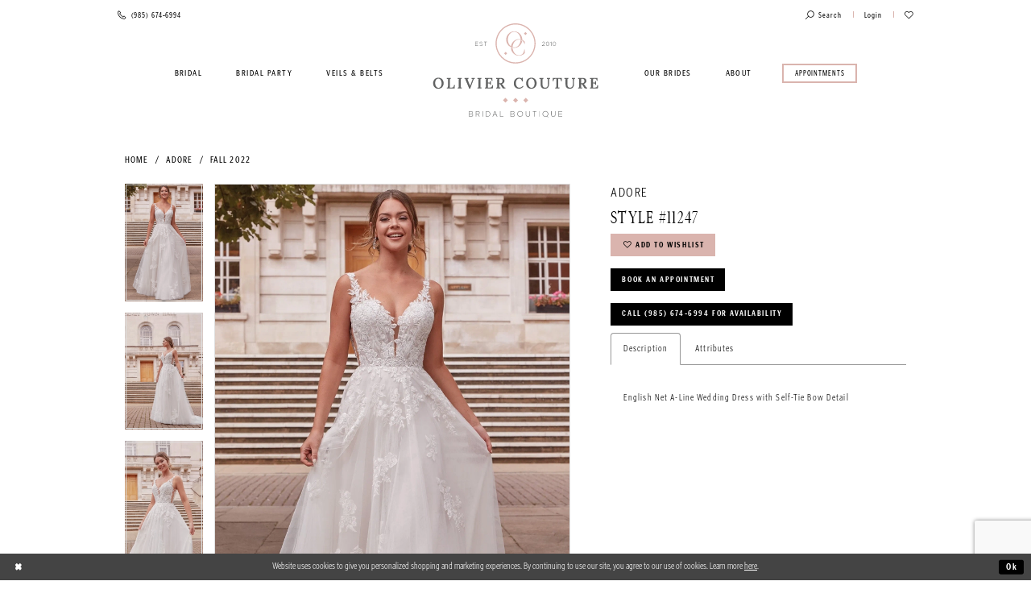

--- FILE ---
content_type: text/html; charset=utf-8
request_url: https://www.oliviercouture.com/adore-by-justin-alexander/fall-2022/11247
body_size: 14569
content:





<!DOCTYPE html>
<html class="" lang="en-US">
<head>
    
<base href="/">
<meta charset="UTF-8">
<meta name="viewport" content="width=device-width, initial-scale=1, maximum-scale=2, user-scalable=1" />
<meta name="format-detection" content="telephone=yes">
    
<title>Adore - 11247 | Olivier Couture Bridal</title>

    <meta property="og:title" content="Adore - 11247 | Olivier Couture Bridal" />
    <meta property="og:type" content="website" />
    <meta property="og:url" content="https://www.oliviercouture.com/adore-by-justin-alexander/fall-2022/11247"/>
        <meta name="description" content="Olivier Couture, located in Mandeville, LA, features bridal gowns, bridesmaid gowns and accessories. Shop our exclusive collections today! Style 11247" />
        <meta property="og:description" content="Olivier Couture, located in Mandeville, LA, features bridal gowns, bridesmaid gowns and accessories. Shop our exclusive collections today! Style 11247" />
        <meta property="og:image" content="https://dy9ihb9itgy3g.cloudfront.net/products/7610/11247/11247__d_f.670.webp" />
        <meta name="twitter:image" content="https://dy9ihb9itgy3g.cloudfront.net/products/7610/11247/11247__d_f.670.webp">
        <meta name="keywords" content="Bridal, Gown, Bridesmaid, Wedding, Dress, Lillian West, Justin Alexander, Maggie Sottero, Eddy K, Alfred Sung, After Six, Jenny Yoo, Dessy Collection, Social Bridesmaid, Studio Design" />
        <link rel="canonical" href="https://www.oliviercouture.com/adore-by-justin-alexander/fall-2022/11247" />

    

    <link rel="apple-touch-icon" sizes="180x180" href="uploads/favicons/6023/apple-touch-icon.png">
<link rel="icon" type="image/png" sizes="32x32" href="uploads/favicons/6023/favicon-32x32.png">
<link rel="icon" type="image/png" sizes="16x16" href="uploads/favicons/6023/favicon-16x16.png">
<link rel="manifest" href="uploads/favicons/6023/site.webmanifest">
<link rel="mask-icon" href="uploads/favicons/6023/safari-pinned-tab.svg" color="#dab4ae">
<link rel="shortcut icon" href="uploads/favicons/6023/favicon.ico">
<meta name="msapplication-TileColor" content="#ffffff">
<meta name="msapplication-config" content="uploads/favicons/6023/browserconfig.xml">
<meta name="theme-color" content="#f7f7f7">
    <link rel="preconnect" href="https://use.typekit.net" crossorigin="anonymous">
<link rel="preconnect" href="https://p.typekit.net" crossorigin="anonymous">
<link rel="preload" href="https://use.typekit.net/red6hxb.css" as="style">
<link rel="stylesheet" href="https://use.typekit.net/red6hxb.css"/>

    <link rel="stylesheet" type="text/css" href="https://www.oliviercouture.com/content/theme.min.css?v=20251017111217"/>
    

    



    






</head>
<body class="page-pdp page-common page-white  ">
    <!--[if lt IE 11]>
      <p class="browsehappy">You are using an <strong>outdated</strong> browser. Please <a href="http://browsehappy.com/">upgrade your browser</a> to improve your experience.</p>
    <![endif]-->
    <div class="hidden-vars" data-vars>
    <div class="breakpoint-xl" data-var-name="breakpoint" data-var-type="xl" data-var-value="width"></div>
    <div class="breakpoint-lg" data-var-name="breakpoint" data-var-type="lg" data-var-value="width"></div>
    <div class="breakpoint-md" data-var-name="breakpoint" data-var-type="md" data-var-value="width"></div>
    <div class="breakpoint-sm" data-var-name="breakpoint" data-var-type="sm" data-var-value="width"></div>
    <div class="color-primary" data-var-name="color" data-var-type="primary" data-var-value="color"></div>
    <div class="color-secondary" data-var-name="color" data-var-type="secondary" data-var-value="color"></div>
</div>
    <!-- Loader -->
    <div id="spinner" class="loader">
        <div class="round">
            <div class="section"></div>
        </div>
    </div>
    <div class="app-container app-container-fix">
        





<div class="primary-block iblock-fix" data-property="fixed-header">
        <div class="preheader preheader-line hidden-gt-sm" id="preheader-phone">
            <div class="container-fluid">
                <div class="row">
                    <div class="preheader-book">
                        <a href="appointments">
  <span class="sr-only">Book appointment
  </span>
  <span class="hidden-mobile-sticky">Book appointment
  </span>
  <i class="icomoon icomoon-calendar visible-mobile-sticky hidden-gt-sm hidden" aria-hidden="true">
  </i>
</a>

                    </div>
                </div>
            </div>
        </div>

    <div class="preheader preheader-main" id="preheader">
        <div class="container-fluid">
            <div class="row">
                <div class="preheader-blocks">
                    <div class="preheader-block preheader-left preheader-style">
                        <ul>
                            <li class="hidden-gt-sm">
                                <a href="javascript:void(0);" rel="nofollow" class="navbar-toggle collapsed" data-toggle="collapse" data-target="#main-navbar" aria-expanded="false" aria-controls="main-navbar">
                                    <span class="sr-only">Toggle navigation</span>
                                    <i class="icomoon icomoon-hamburger" aria-hidden="true"></i>
                                </a>
                            </li>
                                <li class="preheader-phone hidden-mobile-sticky">
                                    <a href="tel:9856746994" rel="nofollow">
  <span class="sr-only">Phone Us
  </span>
  <i class="icomoon icomoon-phone hidden-gt-sm" aria-hidden="true">
  </i>
  <i class="icomoon icomoon-phone-o hidden-xs hidden-sm" aria-hidden="true">
  </i>
  <span class="hidden-xs hidden-sm">(985)&nbsp;674&#8209;6994
  </span>
</a>

                                </li>

                        </ul>
                    </div>
                    <a href="/"
                       class="brand-logo hidden-gt-sm"
                       aria-label="Olivier Couture Bridal">
                        <img src="logos/main-logo?v=66fe71df-0c6f-548b-2e92-9bb748f54811"
                             alt="Olivier Couture Bridal" />
                    </a>
                    <div class="preheader-block preheader-right preheader-style">
                        <ul class="has-separators">
                                <li class="preheader-phone visible-mobile-sticky hidden-gt-sm hidden">
                                    <a href="tel:9856746994" rel="nofollow">
  <span class="sr-only">Phone Us
  </span>
  <i class="icomoon icomoon-phone hidden-gt-sm" aria-hidden="true">
  </i>
  <i class="icomoon icomoon-phone-o hidden-xs hidden-sm" aria-hidden="true">
  </i>
  <span class="hidden-xs hidden-sm">(985)&nbsp;674&#8209;6994
  </span>
</a>

                                </li>

                            <li>
                                <a class="show-search" href="search" aria-haspopup="true" aria-expanded="false" aria-label="Toggle search">
                                    <i class="icomoon icomoon-search" aria-hidden="true"></i>
                                    <span class="hidden-xs hidden-sm hidden-desktop-sticky">Search</span>
                                </a>
                            </li>
                                <li class="hidden visible-mobile-sticky">
                                    <a href="appointments">
  <span class="sr-only">Book appointment
  </span>
  <span class="hidden-mobile-sticky">Book appointment
  </span>
  <i class="icomoon icomoon-calendar visible-mobile-sticky hidden-gt-sm hidden" aria-hidden="true">
  </i>
</a>

                                </li>

                            <li class="dropdown hidden-sm hidden-xs">
                                <a href="/login" class="dropdown-toggle" data-toggle="dropdown" aria-haspopup="true" aria-expanded="false">
                                    <span class="sr-only">Toggle Account</span>
                                    <span class="hidden-xs hidden-sm">Login</span>
                                </a>
                                <div class="dropdown-menu clickable cart-popup">
                                    <span role="button"
                                          class="fl-right close-dropdown"
                                          data-trigger="cart"
                                          tabindex="0"
                                          aria-haspopup="true"
                                          aria-expanded="true"
                                          aria-label="Close Account Menu"></span>
                                    <div class="account-dropdown">
                                        <ul>
                                                <li><a href="/login">Sign In</a></li>
                                                <li><a href="/register">Sign Up</a></li>
                                                <li><a href="/wishlist">Wishlist</a></li>
                                        </ul>
                                    </div>
                                </div>
                            </li>
                            <li class="preheader-wishlist">
                                <a href="/wishlist" aria-haspopup="true" aria-expanded="false">
                                    <span class="sr-only">Check Wishlist</span>
                                    <i class="icomoon icomoon-heart" aria-hidden="true"></i>
                                </a>
                            </li>
                        </ul>
                    </div>

                    <div class="search-holder">
                        <div name="search-form" role="search" aria-label="Search form"
     class="search-form iblock-fix collapsed">
    <div class="search-group ui-widget">

        <div class="search-btn search-btn-left search-addon1">
            <button type="submit" data-trigger="search" aria-label="Submit Search">
                <i class="icon-syvo icon-search" aria-hidden="true"></i>
            </button>
        </div>
        <div class="search-btn search-btn-right">
            <button type="button" class="close-search-form" aria-label="Close Search">
                <i class="icon-syvo icon-close-x" aria-hidden="true"></i>
            </button>
        </div>
        <input type="search"
               name="query"
               class="ui-autocomplete-input"
               placeholder="Search"
               aria-label="Search"
               data-property="search"/>
    </div>
</div>
                    </div>
                </div>
            </div>
        </div>
    </div>
    <header class="header iblock-fix clearfix" id="header">
        <div class="container">
            <div class="row">
                <div class="header-blocks clearfix">
                    <a href="/"
                       class="brand-logo hidden-xs hidden-sm"
                       aria-label="Olivier Couture Bridal">
                        <img src="logos/main-logo?v=66fe71df-0c6f-548b-2e92-9bb748f54811"
                             alt="Olivier Couture Bridal" />
                    </a>
                    <div id="main-navbar" class="main-navbar navbar-collapse collapse">
<div class="common-navbar">
    <span class="close-navbar" data-toggle="collapse" data-target="#main-navbar" aria-haspopup="false"
        aria-expanded="false" aria-hidden="true">
    </span>
    <ul role="menubar" aria-label="Main Navigation Menu">
        <li role="none">
            <input type="checkbox" tabindex="-1" autocomplete="off" data-trigger="menu-opener" aria-label="Open Bridal Menu">
            <a href="collections/bridal" role="menuitem" tabindex="0" aria-expanded="false">
                <span>Bridal
                </span>
                <i class="sign" aria-hidden="true">
                </i>
            </a>
            <ul class="common-sub-menu" role="menu" aria-label="The Bridal Menu">
                <li data-menu-item="empty">
                    <input type="checkbox" tabindex="-1" autocomplete="off" data-trigger="menu-opener" aria-label="Open Bridal Submenu">
                    <ul role="menu" aria-label="Bridal Submenu">
                        <li role="none">
                            <a href="eddy-k" role="menuitem" tabindex="0" aria-expanded="false">
                                <span>
                                    Eddy K
                                </span>
                                <i class="sign" aria-hidden="true">
                                </i>
                            </a>
                        </li>

                        <li role="none">
                            <a href="justin-alexander" role="menuitem" tabindex="-1" aria-expanded="false">
                                <span>
                                    Justin Alexander
                                </span>
                                <i class="sign" aria-hidden="true">
                                </i>
                            </a>
                        </li>

                      <!--  <li role="none">
                            <a href="lillian-west" role="menuitem" tabindex="-1" aria-expanded="false">
                                <span>
                                    Lillian West
                                </span>
                                <i class="sign" aria-hidden="true">
                                </i>
                            </a>
                        </li> -->

                        <li role="none">
                            <a href="sincerity" role="menuitem" tabindex="-1" aria-expanded="false">
                                <span>
                                    Sincerity
                                </span>
                                <i class="sign" aria-hidden="true">
                                </i>
                            </a>
                        </li>

                        <li role="none">
                            <a href="sweetheart" role="menuitem" tabindex="-1" aria-expanded="false">
                                <span>
                                    Sweetheart
                                </span>
                                <i class="sign" aria-hidden="true">
                                </i>
                            </a>
                        </li>

                        <li role="none">
                            <a href="/adore-by-justin-alexander" role="menuitem" tabindex="-1" aria-expanded="false">
                                <span>
                                    Adore
                                </span>
                                <i class="sign" aria-hidden="true">
                                </i>
                            </a>
                        </li>

                        <li role="none">
                            <a href="/jasmine/bridal" role="menuitem" tabindex="-1" aria-expanded="false">
                                <span>
                                    Jasmine
                                </span>
                                <i class="sign" aria-hidden="true">
                                </i>
                            </a>
                        </li>
                    </ul>
                </li>
            </ul>
        </li>
        <!-- <li role="none">
        <a href="collections/bridesmaids">
          <span>
            Bridesmaids
          </span>
          <i class="sign" aria-hidden="true">
          </i>
        </a>
      </li>-->

        <li role="none">
            <input type="checkbox" tabindex="-1" autocomplete="off" data-trigger="menu-opener" aria-label="Open Bridal Party Menu">
            <a href="collections/bridesmaids" role="menuitem" tabindex="-1" aria-expanded="false">
                <span>Bridal Party
                </span>
                <i class="sign" aria-hidden="true">
                </i>
            </a>
            <ul class="common-sub-menu" role="menu" aria-label="The Bridal Party Menu">
                <li data-menu-item="empty">
                    <input type="checkbox" tabindex="-1" autocomplete="off" data-trigger="menu-opener" aria-label="Open Bridal Party Submenu">
                    <ul role="menu" aria-label="Bridal Party Submenu">
                        <li role="none">
                            <a href="collections/bridesmaids" role="menuitem" tabindex="0" aria-expanded="false">
                                <span>
                                    Bridesmaids
                                </span>
                                <i class="sign" aria-hidden="true">
                                </i>
                            </a>
                        </li>

                        <li role="none">
                            <a href="/collections/mothersgowns" role="menuitem" tabindex="-1" aria-expanded="false">
                                <span>
                                    Mother's Gowns
                                </span>
                                <i class="sign" aria-hidden="true">
                                </i>
                            </a>
                        </li>
                    </ul>
                </li>
            </ul>
        </li>
        <li role="none">
            <a href="accessories" role="menuitem" tabindex="-1" aria-expanded="false">
                <span>Veils & Belts
                </span>
                <i class="sign" aria-hidden="true">
                </i>
            </a>
        </li>
    </ul>
    <ul role="menubar" aria-label="Main Right Navigation Menu">
        <li role="none">
            <input type="checkbox" tabindex="-1" autocomplete="off" data-trigger="menu-opener" aria-label="Open Our Brides Menu">
            <a href="our-brides" role="menuitem" tabindex="-1" aria-expanded="false">
                <span>Our Brides
                </span>
                <i class="sign" aria-hidden="true">
                </i>
            </a>
            <ul class="common-sub-menu" role="menu" aria-label="The Our Brides Menu">
                <li data-menu-item="empty">
                    <input type="checkbox" tabindex="-1" autocomplete="off" data-trigger="menu-opener" aria-label="Open Our Brides Submenu">
                    <ul role="menu" aria-label="Our Brides Submenu">
                        <li role="none">
                            <a href="she-said-yes" role="menuitem" tabindex="0" aria-expanded="false">
                                <span> She Said Yes!
                                </span>
                                <i class="sign" aria-hidden="true">
                                </i>
                            </a>
                        </li>
                        <li role="none">
                            <a href="share-your-wedding-photos" role="menuitem" tabindex="-1" aria-expanded="false">
                                <span>Share Your Wedding Photos
                                </span>
                                <i class="sign" aria-hidden="true">
                                </i>
                            </a>
                        </li>
                    </ul>
                </li>
            </ul>
        </li>

        <li role="none">
            <a href="about" role="menuitem" tabindex="-1" aria-expanded="false">
                <span>About
                </span>
                <i class="sign" aria-hidden="true">
                </i>
            </a>
        </li>

        <li class="nav-btn">
            <a href="appointments" role="menuitem" tabindex="-1" aria-expanded="false">
                <span class="sr-only">Book an appointment
                </span>
                <span>Appointments
                </span>
                <i class="sign" aria-hidden="true">
                </i>
            </a>
        </li>
    </ul>
</div>                        <div class="common-navbar account-block hidden-gt-sm">
    <ul>
            <li>
                <a href="/login">
                    <span>Sign In</span>
                    <i class="sign" aria-hidden="true"></i>
                </a>
            </li>
            <li>
                <a href="/register">
                    <span>Sign Up</span>
                    <i class="sign" aria-hidden="true"></i>
                </a>
            </li>
            <li>
                <a href="/wishlist">
                    <span>Wishlist</span>
                    <i class="sign" aria-hidden="true"></i>
                </a>
            </li>
    </ul>
</div>

                    </div>
                </div>
            </div>
        </div>
    </header>
</div>
        <div class="main-content" id="main" role="main">
            



<div class="details-cmp common-cmp bootstrap-iso iblock-fix">

    

<section class="section-breadcrumbs">
    <div class="container">
        <div class="row">
            <div class="common-breadcrumbs">
                <ul>
                        <li>
                                <a class=""
                                   href="/">Home</a>

                        </li>
                        <li>
                                <a class=""
                                   href="/adore-by-justin-alexander">Adore</a>

                        </li>
                        <li>
                                <a class=""
                                   href="/adore-by-justin-alexander/fall-2022">Fall 2022</a>

                        </li>
                </ul>
            </div>
        </div>

    </div>
</section>

    <section class="section-product" data-product-id="2333">
        <div class="container">
            <div class="row">
                <div class="product-bio">
                    <div class="product-detailed clearfix iblock-fix">
                        <div class="product-info product-visual">

                            




<div class="product-media">
    

    <div class="product-views clearfix" data-property="parent">
        <span role="heading" aria-level="2" class="sr-only">Products Views Carousel</span>
        <a href="#products-views-skip" title="Skip to end" class="sr-only sr-only-focusable" 
           data-trigger="scroll-to" data-target="#products-views-skip">Skip to end</a>
        

<div class="product-view previews">
        <div class="list" data-list="previews" aria-label="Adore Style #11247 thumbnail list">

                    <div class="list-item">
                        <div class="preview has-background"
                             style="background-image: url('https://dy9ihb9itgy3g.cloudfront.net/products/7610/11247/11247__d_f.340.webp')"
                             data-trigger="color-filter-all"
                             data-value-id="">
                            <img src="https://dy9ihb9itgy3g.cloudfront.net/products/7610/11247/11247__d_f.340.webp" alt="Adore Style #11247 #0 default frontface vertical thumbnail"/>
                        </div>
                    </div>
                    <div class="list-item">
                        <div class="preview has-background"
                             style="background-image: url('https://dy9ihb9itgy3g.cloudfront.net/products/7610/11247/11247_-.340.webp')"
                             data-trigger="color-filter-all"
                             data-value-id="">
                            <img src="https://dy9ihb9itgy3g.cloudfront.net/products/7610/11247/11247_-.340.webp" alt="Adore Style #11247 #1 vertical thumbnail"/>
                        </div>
                    </div>
                    <div class="list-item">
                        <div class="preview has-background"
                             style="background-image: url('https://dy9ihb9itgy3g.cloudfront.net/products/7610/11247/11247_-_1.340.webp')"
                             data-trigger="color-filter-all"
                             data-value-id="">
                            <img src="https://dy9ihb9itgy3g.cloudfront.net/products/7610/11247/11247_-_1.340.webp" alt="Adore Style #11247 #2 vertical thumbnail"/>
                        </div>
                    </div>
                    <div class="list-item">
                        <div class="preview has-background"
                             style="background-image: url('https://dy9ihb9itgy3g.cloudfront.net/products/7610/11247/11247__b.340.webp')"
                             data-trigger="color-filter-all"
                             data-value-id="">
                            <img src="https://dy9ihb9itgy3g.cloudfront.net/products/7610/11247/11247__b.340.webp" alt="Adore Style #11247 #3 default backface vertical thumbnail"/>
                        </div>
                    </div>
                    <div class="list-item">
                        <div class="preview has-background"
                             style="background-image: url('https://dy9ihb9itgy3g.cloudfront.net/products/7610/11247/11247__f_c.340.webp')"
                             data-trigger="color-filter-all"
                             data-value-id="">
                            <img src="https://dy9ihb9itgy3g.cloudfront.net/products/7610/11247/11247__f_c.340.webp" alt="Adore Style #11247 #4 frontface vertical cropped thumbnail"/>
                        </div>
                    </div>
                    <div class="list-item">
                        <div class="preview has-background"
                             style="background-image: url('https://dy9ihb9itgy3g.cloudfront.net/products/7610/11247/11247__b_c.340.webp')"
                             data-trigger="color-filter-all"
                             data-value-id="">
                            <img src="https://dy9ihb9itgy3g.cloudfront.net/products/7610/11247/11247__b_c.340.webp" alt="Adore Style #11247 #5 backface vertical cropped thumbnail"/>
                        </div>
                    </div>
        </div>
</div>
        

<div class="product-view overviews common-videolist">

        <div class="list" data-list="overviews" data-slick>
                    <div class="list-item slick-current">
                        <div class="overview"
                             data-lazy-background
                             data-value-id=""
                             data-related-image="false">
                            <a href="https://dy9ihb9itgy3g.cloudfront.net/products/7610/11247/11247__d_f.2000.webp"
                               class="MagicZoom overview-media" data-options="lazyZoom: true; textClickZoomHint: Click to zoom"
                               aria-label="Full size Adore Style #11247 #0 default frontface vertical picture">
                                <img data-lazy="https://dy9ihb9itgy3g.cloudfront.net/products/7610/11247/11247__d_f.740.webp" 
                                     alt="Adore Style #11247 #0 default frontface vertical picture"/>
                            </a>
                        </div>
                    </div>
                    <div class="list-item ">
                        <div class="overview"
                             data-lazy-background
                             data-value-id=""
                             data-related-image="false">
                            <a href="https://dy9ihb9itgy3g.cloudfront.net/products/7610/11247/11247_-.2000.webp"
                               class="MagicZoom overview-media" data-options="lazyZoom: true; textClickZoomHint: Click to zoom"
                               aria-label="Full size Adore Style #11247 #1 vertical picture">
                                <img data-lazy="https://dy9ihb9itgy3g.cloudfront.net/products/7610/11247/11247_-.740.webp" 
                                     alt="Adore Style #11247 #1 vertical picture"/>
                            </a>
                        </div>
                    </div>
                    <div class="list-item ">
                        <div class="overview"
                             data-lazy-background
                             data-value-id=""
                             data-related-image="false">
                            <a href="https://dy9ihb9itgy3g.cloudfront.net/products/7610/11247/11247_-_1.2000.webp"
                               class="MagicZoom overview-media" data-options="lazyZoom: true; textClickZoomHint: Click to zoom"
                               aria-label="Full size Adore Style #11247 #2 vertical picture">
                                <img data-lazy="https://dy9ihb9itgy3g.cloudfront.net/products/7610/11247/11247_-_1.740.webp" 
                                     alt="Adore Style #11247 #2 vertical picture"/>
                            </a>
                        </div>
                    </div>
                    <div class="list-item ">
                        <div class="overview"
                             data-lazy-background
                             data-value-id=""
                             data-related-image="false">
                            <a href="https://dy9ihb9itgy3g.cloudfront.net/products/7610/11247/11247__b.2000.webp"
                               class="MagicZoom overview-media" data-options="lazyZoom: true; textClickZoomHint: Click to zoom"
                               aria-label="Full size Adore Style #11247 #3 default backface vertical picture">
                                <img data-lazy="https://dy9ihb9itgy3g.cloudfront.net/products/7610/11247/11247__b.740.webp" 
                                     alt="Adore Style #11247 #3 default backface vertical picture"/>
                            </a>
                        </div>
                    </div>
                    <div class="list-item ">
                        <div class="overview"
                             data-lazy-background
                             data-value-id=""
                             data-related-image="false">
                            <a href="https://dy9ihb9itgy3g.cloudfront.net/products/7610/11247/11247__f_c.2000.webp"
                               class="MagicZoom overview-media" data-options="lazyZoom: true; textClickZoomHint: Click to zoom"
                               aria-label="Full size Adore Style #11247 #4 frontface vertical cropped picture">
                                <img data-lazy="https://dy9ihb9itgy3g.cloudfront.net/products/7610/11247/11247__f_c.740.webp" 
                                     alt="Adore Style #11247 #4 frontface vertical cropped picture"/>
                            </a>
                        </div>
                    </div>
                    <div class="list-item ">
                        <div class="overview"
                             data-lazy-background
                             data-value-id=""
                             data-related-image="false">
                            <a href="https://dy9ihb9itgy3g.cloudfront.net/products/7610/11247/11247__b_c.2000.webp"
                               class="MagicZoom overview-media" data-options="lazyZoom: true; textClickZoomHint: Click to zoom"
                               aria-label="Full size Adore Style #11247 #5 backface vertical cropped picture">
                                <img data-lazy="https://dy9ihb9itgy3g.cloudfront.net/products/7610/11247/11247__b_c.740.webp" 
                                     alt="Adore Style #11247 #5 backface vertical cropped picture"/>
                            </a>
                        </div>
                    </div>
        </div>
    
    <div class="controls">
        <div class="list">
            <div class="list-item">
            </div>
        </div>
    </div>

    

</div>
        <div id="products-views-skip" class="sr-only" tabindex="-1">Products Views Carousel End</div>
    </div>

</div>

<div class="visual-dots dots-placeholder"></div>

<div class="social-networks social-share social-share-single">
    <ul>
        <li>
            <span class="share-title">
                Share:
            </span>
        </li>
            <li style="display: none;">
                <a data-property="facebook-share"
                   href="https://www.facebook.com/"
                   target="_blank" title="Share on Facebook"
                   aria-label="Share on Facebook">
                    <i class="fa fa-facebook" aria-hidden="true"></i>
                </a>
            </li>
            <li style="display: none;">
                <a data-property="x-share"
                   href="https://x.com/"
                   target="_blank"
                   title="Tweet"
                   aria-label="Tweet">
                    <i class="icon-syvo icon-x-twitter" aria-hidden="true"></i>
                </a>
            </li>
            <li style="display: none;">
                <a data-property="pinterest-share"
                   href="https://www.pinterest.com/"
                   target="_blank"
                   title="Pin it"
                   data-placement="Social group"
                   aria-label="Pin it">
                    <i class="fa fa-pinterest" aria-hidden="true"></i>
                </a>
            </li>
            <li style="display: none;">
                <a data-property="whatsapp-share"
                   href="https://web.whatsapp.com"
                   target="_blank"
                   title="WhatsApp"
                   aria-label="WhatsApp Share">
                    <i class="fa fa-whatsapp" aria-hidden="true"></i>
                </a>
            </li>
            <li style="display: none;">
                <a data-property="email-share"
                   href="mailto:"
                   target="_blank"
                   title="Email Share"
                   aria-label="Email Share">
                    <i class="fa fa-envelope" aria-hidden="true"></i>
                </a>
            </li>
        
    </ul>
</div>




                        </div>
                        <div class="product-info product-sheet" data-property="product-details">

                            


<div class="product-heading">
    <div class="option name">
        
    <h1 role="heading" aria-level="1">
        Adore
    </h1>

    <h3 role="heading" aria-level="2">
        Style #11247
    </h3>


    </div>
    

</div>




    <div class="product-dynamic">
    </div>



<div class="product-actions" aria-live="polite" aria-label="Product buttons. Cart and Wishlist buttons state depends on color/size combination chosen">
    <div class="option buttons-block">


    <div class="relative-container">
        <div class="cart-hint" data-property="cart-tooltip">
    <a href="#" class="cart-hint-close" data-trigger="cart-tooltip-close" aria-label="Close ship date tooltip"><span aria-hidden="true">&#10006;</span></a>
    <div class="cart-hint-header">
        <span class="h5" data-change="cart-tooltip-header">Ship date:</span>
    </div>
    <div class="cart-hint-body">
        <p data-change="cart-tooltip-text"></p>
    </div>
    <div class="cart-hint-arrow"></div>
</div>
        <a class="btn btn-success-invert btn__add-wishlist" data-property="add-wishlist" data-value="true">
            <i class="fa fa-heart-o btn__add-wishlist__icon" aria-hidden="true"></i>
            <span class="btn__add-wishlist__title">Add to Wishlist</span>
            <i class="fa fa-check btn__add-wishlist__icon--active" aria-hidden="true"></i>
            <span class="btn__add-wishlist__title--active"></span>
        </a>
    </div>
    <a href="/appointments" class="btn btn-success" data-property="book-appointment" >
        Book an Appointment
    </a>
    <a href="tel:9856746994" data-property="cart-call" data-value="true"
       class="btn btn-success text-uppercase hide">
        Call (985)&nbsp;674&#8209;6994 for Availability
    </a>
    

    </div>
</div>






    <div class="product-attributes">
        <div class="option description">
            


    <div class="tabs tabs-description">
        <ul class="nav nav-tabs">
                <li class="active">
                    <a data-toggle="tab" href="#description" class="option-title">Description</a>
                </li>
                <li class="">
                    <a data-toggle="tab" href="#attributes" class="option-title">Attributes</a>
                </li>
        </ul>
        <div class="tab-content">
                <div id="description" class="tab-pane fade in active">
                    <div class="product-detailed-description theme-typo" data-property="description">
                        English Net A-Line Wedding Dress with Self-Tie Bow Detail
                    </div>
                    <a href="javascript:void(0);" class="btn btn-link"
                       data-property="more" role="button" aria-label="Toggle expanded description">
                    </a>
                </div>

                <div id="attributes" class="tab-pane fade ">
                    <ul class="attr-ul">
                            <li>
                                <div>Fabric: </div>
                                <div>
                                    English Net, Lace Appliques, Lining, Organza, Tulle
                                </div>
                            </li>
                            <li>
                                <div>Length: </div>
                                <div>
                                    Floor
                                </div>
                            </li>
                            <li>
                                <div>Neckline: </div>
                                <div>
                                    V Neck with Plunge
                                </div>
                            </li>
                            <li>
                                <div>Silhouette: </div>
                                <div>
                                    Aline
                                </div>
                            </li>
                            <li>
                                <div>Train Length: </div>
                                <div>
                                    Sweep
                                </div>
                            </li>
                            <li>
                                <div>Waistline: </div>
                                <div>
                                    Natural
                                </div>
                            </li>
                    </ul>
                </div>

        </div>
    </div>

        </div>
    </div>




                        </div>
                    </div>

                    


                </div>
            </div>
        </div>
    </section>


    


    <section class="section-header">
        <div class="container">
            <div class="row">
                <div class="header">
                    <h2>Related Products</h2>
                </div>
            </div>
        </div>
    </section>
    <section class="section-recommended section-related" aria-label="Related Products">
        <span role="heading" aria-level="2" class="sr-only">Related Products Carousel</span>
        <a href="#related-products-skip" title="Skip to end" class="sr-only sr-only-focusable"
           data-trigger="scroll-to" data-target="#related-products-skip">Skip to end</a>
        <div class="container">
            <div class="row">
                <div class="recommended-products related-products" data-property="related-products">
                        <div class="product-list" data-property="product-list">
    <div class="list" data-list="products" 
         role="listbox" aria-label="Product List">

            <div class="list-item" data-layout-width 
                 role="option" aria-label="Adore Style #11250">
                

<div class="product" data-property="parent" data-product-id="2336">
    <div class="product-images">
        <a href="/adore-by-justin-alexander/fall-2022/11250" class="product-images--list list" data-list="images"
           data-link="product-images"
           role="presentation"
           tabindex="-1">
            <div class="list-item">
                

<div class="product-image product-image-default has-background" data-img="default" style="background-image: url(&#x27;https://dy9ihb9itgy3g.cloudfront.net/products/7610/11250/11250__d_f.740.webp&#x27;)" data-related-image="false"><img alt="Adore Style #11250 Image" height="1151" src="https://dy9ihb9itgy3g.cloudfront.net/products/7610/11250/11250__d_f.740.webp" width="740" /></div>
            </div>
        </a>

        

    </div>
    <div class="descriptions">
        <div class="description description-title">
            <div class="product-title">
    <div class="title title-small" title="Adore Style #11250">
        <h4 role="presentation" aria-level="4">
            <span data-layout-font>Adore</span>
        </h4>
        <h5 role="presentation" aria-level="5">
            <span data-layout-font>Style #11250</span>
        </h5>
</div>
</div>
        </div>

    </div>

</div>
            </div>
            <div class="list-item" data-layout-width 
                 role="option" aria-label="Adore Style #11249">
                

<div class="product" data-property="parent" data-product-id="2335">
    <div class="product-images">
        <a href="/adore-by-justin-alexander/fall-2022/11249" class="product-images--list list" data-list="images"
           data-link="product-images"
           role="presentation"
           tabindex="-1">
            <div class="list-item">
                

<div class="product-image product-image-default has-background" data-img="default" style="background-image: url(&#x27;https://dy9ihb9itgy3g.cloudfront.net/products/7610/11249/11249__d_f_1.740.webp&#x27;)" data-related-image="false"><img alt="Adore Style #11249 Image" height="1151" src="https://dy9ihb9itgy3g.cloudfront.net/products/7610/11249/11249__d_f_1.740.webp" width="740" /></div>
            </div>
        </a>

        

    </div>
    <div class="descriptions">
        <div class="description description-title">
            <div class="product-title">
    <div class="title title-small" title="Adore Style #11249">
        <h4 role="presentation" aria-level="4">
            <span data-layout-font>Adore</span>
        </h4>
        <h5 role="presentation" aria-level="5">
            <span data-layout-font>Style #11249</span>
        </h5>
</div>
</div>
        </div>

    </div>

</div>
            </div>
            <div class="list-item" data-layout-width 
                 role="option" aria-label="Adore Style #11248">
                

<div class="product" data-property="parent" data-product-id="2334">
    <div class="product-images">
        <a href="/adore-by-justin-alexander/fall-2022/11248" class="product-images--list list" data-list="images"
           data-link="product-images"
           role="presentation"
           tabindex="-1">
            <div class="list-item">
                

<div class="product-image product-image-default has-background" data-img="default" style="background-image: url(&#x27;https://dy9ihb9itgy3g.cloudfront.net/products/7610/11248/11248__d_f.740.webp&#x27;)" data-related-image="false"><img alt="Adore Style #11248 Image" height="1151" src="https://dy9ihb9itgy3g.cloudfront.net/products/7610/11248/11248__d_f.740.webp" width="740" /></div>
            </div>
        </a>

        

    </div>
    <div class="descriptions">
        <div class="description description-title">
            <div class="product-title">
    <div class="title title-small" title="Adore Style #11248">
        <h4 role="presentation" aria-level="4">
            <span data-layout-font>Adore</span>
        </h4>
        <h5 role="presentation" aria-level="5">
            <span data-layout-font>Style #11248</span>
        </h5>
</div>
</div>
        </div>

    </div>

</div>
            </div>
            <div class="list-item" data-layout-width 
                 role="option" aria-label="Adore Style #11246">
                

<div class="product" data-property="parent" data-product-id="2332">
    <div class="product-images">
        <a href="/adore-by-justin-alexander/fall-2022/11246" class="product-images--list list" data-list="images"
           data-link="product-images"
           role="presentation"
           tabindex="-1">
            <div class="list-item">
                

<div class="product-image product-image-default has-background" data-img="default" style="background-image: url(&#x27;https://dy9ihb9itgy3g.cloudfront.net/products/7610/11246/11246__d_f.740.webp&#x27;)" data-related-image="false"><img alt="Adore Style #11246 Image" height="1151" src="https://dy9ihb9itgy3g.cloudfront.net/products/7610/11246/11246__d_f.740.webp" width="740" /></div>
            </div>
        </a>

        

    </div>
    <div class="descriptions">
        <div class="description description-title">
            <div class="product-title">
    <div class="title title-small" title="Adore Style #11246">
        <h4 role="presentation" aria-level="4">
            <span data-layout-font>Adore</span>
        </h4>
        <h5 role="presentation" aria-level="5">
            <span data-layout-font>Style #11246</span>
        </h5>
</div>
</div>
        </div>

    </div>

</div>
            </div>
            <div class="list-item" data-layout-width 
                 role="option" aria-label="Adore Style #11243">
                

<div class="product" data-property="parent" data-product-id="2329">
    <div class="product-images">
        <a href="/adore-by-justin-alexander/fall-2022/11243" class="product-images--list list" data-list="images"
           data-link="product-images"
           role="presentation"
           tabindex="-1">
            <div class="list-item">
                

<div class="product-image product-image-default has-background" data-img="default" style="background-image: url(&#x27;https://dy9ihb9itgy3g.cloudfront.net/products/7610/11243/11243__d_f.740.webp&#x27;)" data-related-image="false"><img alt="Adore Style #11243 Image" height="1151" src="https://dy9ihb9itgy3g.cloudfront.net/products/7610/11243/11243__d_f.740.webp" width="740" /></div>
            </div>
        </a>

        

    </div>
    <div class="descriptions">
        <div class="description description-title">
            <div class="product-title">
    <div class="title title-small" title="Adore Style #11243">
        <h4 role="presentation" aria-level="4">
            <span data-layout-font>Adore</span>
        </h4>
        <h5 role="presentation" aria-level="5">
            <span data-layout-font>Style #11243</span>
        </h5>
</div>
</div>
        </div>

    </div>

</div>
            </div>
            <div class="list-item" data-layout-width 
                 role="option" aria-label="Adore Style #11241">
                

<div class="product" data-property="parent" data-product-id="2327">
    <div class="product-images">
        <a href="/adore-by-justin-alexander/fall-2022/11241" class="product-images--list list" data-list="images"
           data-link="product-images"
           role="presentation"
           tabindex="-1">
            <div class="list-item">
                

<div class="product-image product-image-default has-background" data-img="default" style="background-image: url(&#x27;https://dy9ihb9itgy3g.cloudfront.net/products/7610/11241/11241__d_f.740.webp&#x27;)" data-related-image="false"><img alt="Adore Style #11241 Image" height="1151" src="https://dy9ihb9itgy3g.cloudfront.net/products/7610/11241/11241__d_f.740.webp" width="740" /></div>
            </div>
        </a>

        

    </div>
    <div class="descriptions">
        <div class="description description-title">
            <div class="product-title">
    <div class="title title-small" title="Adore Style #11241">
        <h4 role="presentation" aria-level="4">
            <span data-layout-font>Adore</span>
        </h4>
        <h5 role="presentation" aria-level="5">
            <span data-layout-font>Style #11241</span>
        </h5>
</div>
</div>
        </div>

    </div>

</div>
            </div>
            <div class="list-item" data-layout-width 
                 role="option" aria-label="Adore Style #11240">
                

<div class="product" data-property="parent" data-product-id="2326">
    <div class="product-images">
        <a href="/adore-by-justin-alexander/fall-2022/11240" class="product-images--list list" data-list="images"
           data-link="product-images"
           role="presentation"
           tabindex="-1">
            <div class="list-item">
                

<div class="product-image product-image-default has-background" data-img="default" style="background-image: url(&#x27;https://dy9ihb9itgy3g.cloudfront.net/products/7610/11240/11240__d_f_1.740.webp&#x27;)" data-related-image="false"><img alt="Adore Style #11240 Image" height="1151" src="https://dy9ihb9itgy3g.cloudfront.net/products/7610/11240/11240__d_f_1.740.webp" width="740" /></div>
            </div>
        </a>

        

    </div>
    <div class="descriptions">
        <div class="description description-title">
            <div class="product-title">
    <div class="title title-small" title="Adore Style #11240">
        <h4 role="presentation" aria-level="4">
            <span data-layout-font>Adore</span>
        </h4>
        <h5 role="presentation" aria-level="5">
            <span data-layout-font>Style #11240</span>
        </h5>
</div>
</div>
        </div>

    </div>

</div>
            </div>
            <div class="list-item" data-layout-width 
                 role="option" aria-label="Adore Style #11239">
                

<div class="product" data-property="parent" data-product-id="2325">
    <div class="product-images">
        <a href="/adore-by-justin-alexander/fall-2022/11239" class="product-images--list list" data-list="images"
           data-link="product-images"
           role="presentation"
           tabindex="-1">
            <div class="list-item">
                

<div class="product-image product-image-default has-background" data-img="default" style="background-image: url(&#x27;https://dy9ihb9itgy3g.cloudfront.net/products/7610/11239/11239__d_f.740.webp&#x27;)" data-related-image="false"><img alt="Adore Style #11239 Image" height="1151" src="https://dy9ihb9itgy3g.cloudfront.net/products/7610/11239/11239__d_f.740.webp" width="740" /></div>
            </div>
        </a>

        

    </div>
    <div class="descriptions">
        <div class="description description-title">
            <div class="product-title">
    <div class="title title-small" title="Adore Style #11239">
        <h4 role="presentation" aria-level="4">
            <span data-layout-font>Adore</span>
        </h4>
        <h5 role="presentation" aria-level="5">
            <span data-layout-font>Style #11239</span>
        </h5>
</div>
</div>
        </div>

    </div>

</div>
            </div>
            <div class="list-item" data-layout-width 
                 role="option" aria-label="Adore Style #11238DT">
                

<div class="product" data-property="parent" data-product-id="2324">
    <div class="product-images">
        <a href="/adore-by-justin-alexander/fall-2022/11238dt" class="product-images--list list" data-list="images"
           data-link="product-images"
           role="presentation"
           tabindex="-1">
            <div class="list-item">
                

<div class="product-image product-image-default has-background" data-img="default" style="background-image: url(&#x27;https://dy9ihb9itgy3g.cloudfront.net/products/7610/11238dt/11238dt__d_f_1.740.webp&#x27;)" data-related-image="false"><img alt="Adore Style #11238DT Image" height="1151" src="https://dy9ihb9itgy3g.cloudfront.net/products/7610/11238dt/11238dt__d_f_1.740.webp" width="740" /></div>
            </div>
        </a>

        

    </div>
    <div class="descriptions">
        <div class="description description-title">
            <div class="product-title">
    <div class="title title-small" title="Adore Style #11238DT">
        <h4 role="presentation" aria-level="4">
            <span data-layout-font>Adore</span>
        </h4>
        <h5 role="presentation" aria-level="5">
            <span data-layout-font>Style #11238DT</span>
        </h5>
</div>
</div>
        </div>

    </div>

</div>
            </div>
            <div class="list-item" data-layout-width 
                 role="option" aria-label="Adore Style #11238">
                

<div class="product" data-property="parent" data-product-id="2323">
    <div class="product-images">
        <a href="/adore-by-justin-alexander/fall-2022/11238" class="product-images--list list" data-list="images"
           data-link="product-images"
           role="presentation"
           tabindex="-1">
            <div class="list-item">
                

<div class="product-image product-image-default has-background" data-img="default" style="background-image: url(&#x27;https://dy9ihb9itgy3g.cloudfront.net/products/7610/11238/11238__d_f.740.webp&#x27;)" data-related-image="false"><img alt="Adore Style #11238 Image" height="1151" src="https://dy9ihb9itgy3g.cloudfront.net/products/7610/11238/11238__d_f.740.webp" width="740" /></div>
            </div>
        </a>

        

    </div>
    <div class="descriptions">
        <div class="description description-title">
            <div class="product-title">
    <div class="title title-small" title="Adore Style #11238">
        <h4 role="presentation" aria-level="4">
            <span data-layout-font>Adore</span>
        </h4>
        <h5 role="presentation" aria-level="5">
            <span data-layout-font>Style #11238</span>
        </h5>
</div>
</div>
        </div>

    </div>

</div>
            </div>
            <div class="list-item" data-layout-width 
                 role="option" aria-label="Adore Style #11236">
                

<div class="product" data-property="parent" data-product-id="2321">
    <div class="product-images">
        <a href="/adore-by-justin-alexander/fall-2022/11236" class="product-images--list list" data-list="images"
           data-link="product-images"
           role="presentation"
           tabindex="-1">
            <div class="list-item">
                

<div class="product-image product-image-default has-background" data-img="default" style="background-image: url(&#x27;https://dy9ihb9itgy3g.cloudfront.net/products/7610/11236/11236__d_f.740.webp&#x27;)" data-related-image="false"><img alt="Adore Style #11236 Image" height="1151" src="https://dy9ihb9itgy3g.cloudfront.net/products/7610/11236/11236__d_f.740.webp" width="740" /></div>
            </div>
        </a>

        

    </div>
    <div class="descriptions">
        <div class="description description-title">
            <div class="product-title">
    <div class="title title-small" title="Adore Style #11236">
        <h4 role="presentation" aria-level="4">
            <span data-layout-font>Adore</span>
        </h4>
        <h5 role="presentation" aria-level="5">
            <span data-layout-font>Style #11236</span>
        </h5>
</div>
</div>
        </div>

    </div>

</div>
            </div>
            <div class="list-item" data-layout-width 
                 role="option" aria-label="Adore Style #11235">
                

<div class="product" data-property="parent" data-product-id="2320">
    <div class="product-images">
        <a href="/adore-by-justin-alexander/fall-2022/11235" class="product-images--list list" data-list="images"
           data-link="product-images"
           role="presentation"
           tabindex="-1">
            <div class="list-item">
                

<div class="product-image product-image-default has-background" data-img="default" style="background-image: url(&#x27;https://dy9ihb9itgy3g.cloudfront.net/products/7610/11235/11235__d_f.740.webp&#x27;)" data-related-image="false"><img alt="Adore Style #11235 Image" height="1151" src="https://dy9ihb9itgy3g.cloudfront.net/products/7610/11235/11235__d_f.740.webp" width="740" /></div>
            </div>
        </a>

        

    </div>
    <div class="descriptions">
        <div class="description description-title">
            <div class="product-title">
    <div class="title title-small" title="Adore Style #11235">
        <h4 role="presentation" aria-level="4">
            <span data-layout-font>Adore</span>
        </h4>
        <h5 role="presentation" aria-level="5">
            <span data-layout-font>Style #11235</span>
        </h5>
</div>
</div>
        </div>

    </div>

</div>
            </div>
            <div class="list-item" data-layout-width 
                 role="option" aria-label="Adore Style #11233">
                

<div class="product" data-property="parent" data-product-id="2318">
    <div class="product-images">
        <a href="/adore-by-justin-alexander/fall-2022/11233" class="product-images--list list" data-list="images"
           data-link="product-images"
           role="presentation"
           tabindex="-1">
            <div class="list-item">
                

<div class="product-image product-image-default has-background" data-img="default" style="background-image: url(&#x27;https://dy9ihb9itgy3g.cloudfront.net/products/7610/11233/11233__d_f.740.webp&#x27;)" data-related-image="false"><img alt="Adore Style #11233 Image" height="1151" src="https://dy9ihb9itgy3g.cloudfront.net/products/7610/11233/11233__d_f.740.webp" width="740" /></div>
            </div>
        </a>

        

    </div>
    <div class="descriptions">
        <div class="description description-title">
            <div class="product-title">
    <div class="title title-small" title="Adore Style #11233">
        <h4 role="presentation" aria-level="4">
            <span data-layout-font>Adore</span>
        </h4>
        <h5 role="presentation" aria-level="5">
            <span data-layout-font>Style #11233</span>
        </h5>
</div>
</div>
        </div>

    </div>

</div>
            </div>
            <div class="list-item" data-layout-width 
                 role="option" aria-label="Adore Style #11232">
                

<div class="product" data-property="parent" data-product-id="2317">
    <div class="product-images">
        <a href="/adore-by-justin-alexander/fall-2022/11232" class="product-images--list list" data-list="images"
           data-link="product-images"
           role="presentation"
           tabindex="-1">
            <div class="list-item">
                

<div class="product-image product-image-default has-background" data-img="default" style="background-image: url(&#x27;https://dy9ihb9itgy3g.cloudfront.net/products/7610/11232/11232__d_f_1.740.webp&#x27;)" data-related-image="false"><img alt="Adore Style #11232 Image" height="1151" src="https://dy9ihb9itgy3g.cloudfront.net/products/7610/11232/11232__d_f_1.740.webp" width="740" /></div>
            </div>
        </a>

        

    </div>
    <div class="descriptions">
        <div class="description description-title">
            <div class="product-title">
    <div class="title title-small" title="Adore Style #11232">
        <h4 role="presentation" aria-level="4">
            <span data-layout-font>Adore</span>
        </h4>
        <h5 role="presentation" aria-level="5">
            <span data-layout-font>Style #11232</span>
        </h5>
</div>
</div>
        </div>

    </div>

</div>
            </div>
            <div class="list-item" data-layout-width 
                 role="option" aria-label="Adore Style #11231">
                

<div class="product" data-property="parent" data-product-id="2316">
    <div class="product-images">
        <a href="/adore-by-justin-alexander/fall-2022/11231" class="product-images--list list" data-list="images"
           data-link="product-images"
           role="presentation"
           tabindex="-1">
            <div class="list-item">
                

<div class="product-image product-image-default has-background" data-img="default" style="background-image: url(&#x27;https://dy9ihb9itgy3g.cloudfront.net/products/7610/11231/11231__d_f.740.webp&#x27;)" data-related-image="false"><img alt="Adore Style #11231 Image" height="1151" src="https://dy9ihb9itgy3g.cloudfront.net/products/7610/11231/11231__d_f.740.webp" width="740" /></div>
            </div>
        </a>

        

    </div>
    <div class="descriptions">
        <div class="description description-title">
            <div class="product-title">
    <div class="title title-small" title="Adore Style #11231">
        <h4 role="presentation" aria-level="4">
            <span data-layout-font>Adore</span>
        </h4>
        <h5 role="presentation" aria-level="5">
            <span data-layout-font>Style #11231</span>
        </h5>
</div>
</div>
        </div>

    </div>

</div>
            </div>
    </div>
</div>
                </div>
            </div>
        </div>
        <div id="related-products-skip" class="sr-only" tabindex="-1">Related Products Carousel End</div>
    </section>




    


</div>



        </div>
        <div class="ending-block iblock-fix">
    <footer class="footer" id="footer">
        <div class="container">
            <div class="row">
                <div class="footer-groups">
                    <div class="list">
                            <div class="list-item">
                                <div class="footer-group">
                                    <div class="footer-style footer-alt">
                                        <h5>Our location
</h5>
<ul>
  <li>
    <a href="https://goo.gl/maps/huoHazCAfMLtHuJA9" target="_blank">
      Chenier Shopping Center<br>
1901 Highway 190 #24
Mandeville, LA 70448

    </a>
  </li> 
  <li>
    <a href="tel:9856746994" rel="nofollow">(985)&nbsp;674&#8209;6994
    </a>
  </li>  
</ul>

                                    </div>
                                </div>
                            </div>
                            <div class="list-item">
                                <div class="footer-group">
                                    <div class="footer-style">
                                        <h5>Store Hours
</h5>
<p>
  TUES-FRI: 10AM-3PM 
  <br>
  SAT: 9AM-4PM 
  <br>
  SUN/MON: CLOSED
</p>

                                    </div>
                                </div>
                            </div>
                            <div class="list-item">
                                <div class="footer-group">
                                    <div class="footer-style">
                                        <h5>Explore
</h5>
<ul>
  <li>
    <a href="collections/bridal">Browse bridal gowns
    </a>
  </li>
  <li>
    <a href="collections/bridesmaids">Browse bridesmaids
    </a>
  </li>
  <li>
    <a href="events">Events
    </a>
  </li>
  <li>
    <a href="testimonials">Testimonials
    </a>
  </li>
  <li>
    <a href="faq">FAQ's
    </a>
  </li>
  
</ul>   

                                    </div>
                                </div>
                            </div>
                            <div class="list-item">
                                <div class="footer-group">
                                    <div class="footer-style">
                                        <h5>Information
</h5>
<ul>
  <li>
    <a href="about">About
    </a>
  </li>
  <li>
    <a href="privacy">Privacy
    </a>
  </li>
  <li>
    <a href="terms">Terms & conditions
    </a>
  </li>
   <li>
    <a href="contact">Contact Us
    </a>
  </li>
     <li>
    <a href="accessibility-statement">Accessibility Statement
    </a>
  </li>
</ul>   

                                    </div>
                                </div>
                            </div>

                    </div>
                </div>
            </div>
        </div>
    </footer>

    <div class="postfooter">
        <div class="container">
            <div class="row">
                <div class="postfooter-groups">
                    <div class="list">
                        <div class="list-item">
                            <div class="postfooter-group">
                                <div class="postfooter-style">
                                    


    <div class="social-networks social-links">
        <ul aria-label="Follow us">
                    <li>
                        <a href="https://www.instagram.com/oliviercouturebridal/"
                           target="_blank" title="Instagram"
                           tabindex="0" aria-label="Visit our Instagram">
                            <i class="fa fa-instagram" aria-hidden="true"></i>
                        </a>
                    </li>
        </ul>
    </div>

                                </div>
                            </div>
                        </div>

                        <div class="list-item">
                            <div class="postfooter-group">
                                <div class="postfooter-style">
                                    <h5>Sign up for updates:</h5>
                                    
<div class="subscribe iblock-fix">
    <form data-form="subscribe" novalidate="novalidate" aria-label="Subscribe form"
          >
        <div class="block-row">
            <input type="email" name="email" placeholder="enter email" autocomplete="off" data-input="subscribe" data-rule-email="true" aria-label="Enter your email">
            <button type="submit" data-trigger="subscribe" aria-label="Submit email">
                <i class="icomoon icomoon-paper-plane" aria-hidden="true"></i>
            </button>
            <label class="success" data-msg="subscribe">
                Thank you for signing up!
            </label>
        </div>
    </form>
</div>


                                </div>
                            </div>
                        </div>

                        <div class="list-item">
                            <div class="postfooter-group">
                                <div class="postfooter-style">
                                    <p>
                                        &copy; 2025 Olivier Couture
                                    </p>
                                </div>
                            </div>
                        </div>
                    </div>
                </div>
            </div>
        </div>
    </div>
</div>
    </div>
    







    <style>
            
    </style>
    <div id="privacyPolicyAcceptance" class="sticky-horizontal-bar" role="alert">
        <div class="content">


                <div class="popup-block popup-body">
                    <p>Website uses cookies to give you personalized shopping and marketing experiences. By continuing to use our site, you agree to our use of cookies. Learn more <a href='privacy'>here</a>.</p>
                </div>
            

                <div class="popup-block popup-controls popup-controls--left">
                    
    <div class="list">
            <div class="list-item">
                <button class="btn btn-success-invert close" aria-label="Close Dialog"></button>
            </div>
    </div>

                </div>

                <div class="popup-block popup-controls popup-controls--right">
                    
    <div class="list">
            <div class="list-item">
                <button class="btn btn-success ok" aria-label="Submit Dialog">Ok</button>
            </div>
    </div>

                </div>
        </div>
    </div>






    





<div class="modal common-modal auth-modal" id="loginModal" role="dialog" aria-label="Sign In Form dialog">
    <div class="modal-dialog">
        <div class="modal-content auth-form">
            <div class="modal-header">
                <h2>Sign In</h2>
            </div>
            <div class="modal-body">
                <div class="clearfix" id="sign-in-popup">
<form action="/login?ReturnUrl=%2Fadore-by-justin-alexander%2Ffall-2022%2F11247" aria-label="Sign In Form" id="sign-in-form-popup" method="post" name="sign-in" role="form">                        <div class="error-summary">
                            
                        </div>
                        <div class="form-group">
                            <label for="loginEmail" role="presentation">Email</label>
                            <input aria-label="Type email" autocomplete="off" class="form-control" data-val="true" data-val-email="Provide correct email address" data-val-required="This field is required" id="loginEmail" name="Email" placeholder="Type email" type="text" value="" />
                            <span class="field-validation-valid" data-valmsg-for="Email" data-valmsg-replace="true"></span>
                        </div>
                        <div class="form-group">
                            <label for="passwordEmail" role="presentation">Password</label>
                            <input aria-label="Type password" class="form-control" data-val="true" data-val-required="This field is required" id="passwordEmail" name="Password" placeholder="Type password" type="password" />
                            <span class="field-validation-valid" data-valmsg-for="Password" data-valmsg-replace="true"></span>
                        </div>
                        <div class="form-group form-submit">
                            <button type="submit"
                                    class="btn btn-success btn-block" aria-label="Submit Sign In Form">
                                Login
                            </button>
                                <a class="btn btn-default btn-block"
                                   href="#loginModal"
                                   rel="modal:close"
                                   role="button">
                                    Continue without an account
                                </a>   
                        </div>
<input name="__RequestVerificationToken" type="hidden" value="CfDJ8IWwOBbs9IhDqX2nowIvE-BGO5ujrqwvuzeOorut0OKlauIK5lNhs1pbgWk1mT6QNQ9Z2jRFxo8TAQwNeMcHpsxGJjc4sVLHCJb3jOQNym7nv8bovGmses2Y7zNAasw7T2wpovyI5FICjQCcgTCOVeA" /></form>                    <div class="auth-addon">
                        <p>
                            <a href="/forgotpassword">Forgot password?</a>
                        </p>
                        <p>
                            <span>Need an account? </span>
                            <a href="/register">Sign up for Free</a>
                        </p>
                        



                    </div>
                </div>
            </div>
        </div>
    </div>
</div>


<script src="https://www.oliviercouture.com/scripts/theme.min.js?v=20251017111227"></script>
    


<script>
    if (typeof $.cookie === "function") {$.cookie.defaults = {secure:true,path: '/'};}

    var common_settings = {
        currencies: [{"currency":0,"format":"$0.00"}],
        checkoutCurrencyIndex: 0,
        isMobile: false,
        isAuthenticated: false
    };

    $.validator.messages = $.extend($.validator.messages,
            {
                email: 'Please enter a valid email address'
            }
    );
</script>

<script>
        jQuery(function ($) {
            window.Syvo.Search.load();
            window.Syvo.Popups.load();
            window.Syvo.Subscribe.load({ url: '/subscribe' });
        });
</script>



<script>
    jQuery(function ($) {
        var modalOptions = {
            referrerUrl: "https://www.oliviercouture.com/adore-by-justin-alexander/fall-2022/11247"
        };


        window.Syvo.Popup_Modal.load({
            urls: {
                post: "/website/submitmodal",
                get: "/website/getmodal"
            },
            modal: modalOptions
        });
    });
</script>














    <script>
            jQuery(function ($) {
                $("#privacyPolicyAcceptance button").click(function () {
                    $.cookie("privacyPolicyAccepted", true, { expires: 365, path: "/"});
                    $("#privacyPolicyAcceptance").fadeOut();
                });
            });
    </script>

    <script src="https://www.google.com/recaptcha/api.js?render=6Lcj_zIaAAAAAEPaGR6WdvVAhU7h1T3sbNdPWs4X"></script>
    <script>
        var recaptchaV3Key= "6Lcj_zIaAAAAAEPaGR6WdvVAhU7h1T3sbNdPWs4X";
        jQuery(function($) {
          $(window).on("load", function() {
            if (typeof grecaptcha !== "undefined" && window.recaptchaV3Key) {
              Common.initReCaptchaAccessibilityFixes();
            }
          });
        });
    </script>


    



<script>
        jQuery(function($) {          
            window.Syvo.Product_Views.load({
               viewControls: {
                  chooseInitialViewControl: false,
                  useScrollToColorImage : false
                }
            });
        });
</script>


<script>
    jQuery(function($) {
            window.Syvo.Forms_v2.load();
            var description = $("[data-property='description']").html();
            description = description ? description.trim() : "";

            window.Syvo.Product_Details.load({
                urls: {
                    addProductStockToCart: "/cart/addproductstocktocart",
                    addCompoundProductToCart: "/cart/addcompoundproducttocart",
                    addToWishList:"/wishlist/add"
                },
                productId: 2333,
                collectionId: 72,
                productStockModel: [],
                prices: [],
                style: 'Adore Style #11247',
                ecommerceEnable: false,
                purchasable: false,
                disableColorClass: "hidden",
                unavailableColorClass: "disabled",
                enableAllColors: false,
                unavailableColorAttr: "disabled",
                disableSizeClass: "hidden",
                unavailableSizeClass: "disabled",
                unavailableSizeAttr: "disabled",
                activeControlClass: "active",
                disableCartClass: "disabled",
                more: {
                    description: description,
                    lettersAllowed: 200,
                    overlayColor: "#fff"
                },
                hideSizesIfUnavailable: false,
                isCompoundProduct: false,
                customAvailabilityMessagesEnabled: false,
                generalProductAvailabilityText: '',
                updateColorTextEnabled: false,
                multiStoring: false,
                priceRangeEnabled: false,
                availabilities: {
                    available: "Available",
                    notAvailable: "Not Available",
                    inStore: "in store",
                    online: "online",
                    separator: " and ",
                    onlineOnly: "online only",
                    fullOnline: "", //Live inventory unavailable. Estimated ship dates may vary
                    date: "Available date: {0}"
                },
                localizedMessages: {
                    separator: " and ",
                    color: "color",
                    size: "size",
                    more: "More",
                    less: "Less"
                },
                // AvailabilityMode controls the way how stock availability is indicated.
                availabilityMode: null,
                cartTooltip: {
                    availabilityHeaderText: "Ship date:",
                    chooseHeaderText: "Please select your",
                    componentsHeaderText: "Please select colors of"
                },
                quantityTooltip: {
                    availableItemsCountHeaderText: " item(s) available"
                },
                loginAttemptWhenClickAddToWishlistButton: false
            });

    });

</script>



<script>
    jQuery(function ($) {
        var description = $("[data-property='description']").html();
        description = description || "";        
        var whatsApp = false;
        
        var sharingDialog = null;
        
        var googleReviews = null;
        
        window.Syvo.Social_Networks.load({
            single: {
                url: "https://www.oliviercouture.com/adore-by-justin-alexander/fall-2022/11247",
                title: "Adore Style #11247",
                image: "https://dy9ihb9itgy3g.cloudfront.net/products/7610/11247/11247__d_f.670.webp",
                description: description,
                fb: {appId: ""},
                tw: {
                    message: "Got amazing Adore Style #11247"
                },
                pinterest: {
                    description: "Adore Style #11247. " + description
                },
                whatsApp: whatsApp,
                email: {
                    url:"/emailshare/share",
                    data: {
                        entityId: $("[data-product-id]").data("productId"),
                        shareType: 1
                    }
                },
                sharingDialog: sharingDialog,
                googleReviews: googleReviews
            }
        });
    });
</script>


<script>
        jQuery(function ($) {
            window.Syvo.Product.load({
                slider: false,
                backface: false
            });
        });
</script>

<script>
    jQuery(function ($) {
    

         window.Syvo.Recommended_Products.load({});
        });
</script>

<script>
        jQuery(function ($) {
            var defaultOptions = {
                colorNumber: 6
            };
            

                    defaultOptions.imageColors = null;
                            
            var ajaxOptions;
            
            window.Syvo.Color_List.load($.extend(true, {}, defaultOptions, ajaxOptions));
        });
</script>

        <script>
            jQuery(function ($) {
                window.Syvo.Login_Attempt.load({
                    target: {
                        showOnce: true
                    },
                    controls: {
                        selector: "[data-trigger=add-wishlist], [data-trigger=login-attempt]"
                    }
                });
            });
        </script>











<script>

    jQuery(function($) {
    });

</script>






    <script async src="https://www.googletagmanager.com/gtag/js?id=G-RCFBTCPBJP"></script>
    <script>
        jQuery(function ($) {
            var options = { };
            
                    options = {"event":"view_item","parameters":{"items":[{"item_id":"11247","item_name":"Adore 11247","item_brand":"Adore/Fall 2022","item_variant":null,"price":null,"quantity":null,"index":null,"id":null}],"event_id":"cd2d1c24-74a2-4154-8a0b-33cc4deebc0e","session_id":null,"debug_mode":true}};
            


            options.isMeasurementProtocolEnabled = false;
            options.trackingCode = 'G-RCFBTCPBJP';
            options.isConsentModeAccepted = false;
            options.isConsentModelEnabled = false;

            window.Syvo.Google_Analytics_4.load(options);
        });
    </script>



















<script>
    jQuery(function ($) {
        var syvoPosIFrameOptions = {
            allowedOrigin: "https://syvopos.com"
        };
        
        window.Syvo.Syvo_Pos_IFrame_Analytics.load(syvoPosIFrameOptions);
        window.Syvo.BridalLive_IFrame_Analytics.load();
        window.Syvo.Acuity_IFrame_Analytics.load();
    });
</script>
</body>
</html>

--- FILE ---
content_type: text/html; charset=utf-8
request_url: https://www.google.com/recaptcha/api2/anchor?ar=1&k=6Lcj_zIaAAAAAEPaGR6WdvVAhU7h1T3sbNdPWs4X&co=aHR0cHM6Ly93d3cub2xpdmllcmNvdXR1cmUuY29tOjQ0Mw..&hl=en&v=TkacYOdEJbdB_JjX802TMer9&size=invisible&anchor-ms=20000&execute-ms=15000&cb=nbn18xmgw05c
body_size: 45639
content:
<!DOCTYPE HTML><html dir="ltr" lang="en"><head><meta http-equiv="Content-Type" content="text/html; charset=UTF-8">
<meta http-equiv="X-UA-Compatible" content="IE=edge">
<title>reCAPTCHA</title>
<style type="text/css">
/* cyrillic-ext */
@font-face {
  font-family: 'Roboto';
  font-style: normal;
  font-weight: 400;
  src: url(//fonts.gstatic.com/s/roboto/v18/KFOmCnqEu92Fr1Mu72xKKTU1Kvnz.woff2) format('woff2');
  unicode-range: U+0460-052F, U+1C80-1C8A, U+20B4, U+2DE0-2DFF, U+A640-A69F, U+FE2E-FE2F;
}
/* cyrillic */
@font-face {
  font-family: 'Roboto';
  font-style: normal;
  font-weight: 400;
  src: url(//fonts.gstatic.com/s/roboto/v18/KFOmCnqEu92Fr1Mu5mxKKTU1Kvnz.woff2) format('woff2');
  unicode-range: U+0301, U+0400-045F, U+0490-0491, U+04B0-04B1, U+2116;
}
/* greek-ext */
@font-face {
  font-family: 'Roboto';
  font-style: normal;
  font-weight: 400;
  src: url(//fonts.gstatic.com/s/roboto/v18/KFOmCnqEu92Fr1Mu7mxKKTU1Kvnz.woff2) format('woff2');
  unicode-range: U+1F00-1FFF;
}
/* greek */
@font-face {
  font-family: 'Roboto';
  font-style: normal;
  font-weight: 400;
  src: url(//fonts.gstatic.com/s/roboto/v18/KFOmCnqEu92Fr1Mu4WxKKTU1Kvnz.woff2) format('woff2');
  unicode-range: U+0370-0377, U+037A-037F, U+0384-038A, U+038C, U+038E-03A1, U+03A3-03FF;
}
/* vietnamese */
@font-face {
  font-family: 'Roboto';
  font-style: normal;
  font-weight: 400;
  src: url(//fonts.gstatic.com/s/roboto/v18/KFOmCnqEu92Fr1Mu7WxKKTU1Kvnz.woff2) format('woff2');
  unicode-range: U+0102-0103, U+0110-0111, U+0128-0129, U+0168-0169, U+01A0-01A1, U+01AF-01B0, U+0300-0301, U+0303-0304, U+0308-0309, U+0323, U+0329, U+1EA0-1EF9, U+20AB;
}
/* latin-ext */
@font-face {
  font-family: 'Roboto';
  font-style: normal;
  font-weight: 400;
  src: url(//fonts.gstatic.com/s/roboto/v18/KFOmCnqEu92Fr1Mu7GxKKTU1Kvnz.woff2) format('woff2');
  unicode-range: U+0100-02BA, U+02BD-02C5, U+02C7-02CC, U+02CE-02D7, U+02DD-02FF, U+0304, U+0308, U+0329, U+1D00-1DBF, U+1E00-1E9F, U+1EF2-1EFF, U+2020, U+20A0-20AB, U+20AD-20C0, U+2113, U+2C60-2C7F, U+A720-A7FF;
}
/* latin */
@font-face {
  font-family: 'Roboto';
  font-style: normal;
  font-weight: 400;
  src: url(//fonts.gstatic.com/s/roboto/v18/KFOmCnqEu92Fr1Mu4mxKKTU1Kg.woff2) format('woff2');
  unicode-range: U+0000-00FF, U+0131, U+0152-0153, U+02BB-02BC, U+02C6, U+02DA, U+02DC, U+0304, U+0308, U+0329, U+2000-206F, U+20AC, U+2122, U+2191, U+2193, U+2212, U+2215, U+FEFF, U+FFFD;
}
/* cyrillic-ext */
@font-face {
  font-family: 'Roboto';
  font-style: normal;
  font-weight: 500;
  src: url(//fonts.gstatic.com/s/roboto/v18/KFOlCnqEu92Fr1MmEU9fCRc4AMP6lbBP.woff2) format('woff2');
  unicode-range: U+0460-052F, U+1C80-1C8A, U+20B4, U+2DE0-2DFF, U+A640-A69F, U+FE2E-FE2F;
}
/* cyrillic */
@font-face {
  font-family: 'Roboto';
  font-style: normal;
  font-weight: 500;
  src: url(//fonts.gstatic.com/s/roboto/v18/KFOlCnqEu92Fr1MmEU9fABc4AMP6lbBP.woff2) format('woff2');
  unicode-range: U+0301, U+0400-045F, U+0490-0491, U+04B0-04B1, U+2116;
}
/* greek-ext */
@font-face {
  font-family: 'Roboto';
  font-style: normal;
  font-weight: 500;
  src: url(//fonts.gstatic.com/s/roboto/v18/KFOlCnqEu92Fr1MmEU9fCBc4AMP6lbBP.woff2) format('woff2');
  unicode-range: U+1F00-1FFF;
}
/* greek */
@font-face {
  font-family: 'Roboto';
  font-style: normal;
  font-weight: 500;
  src: url(//fonts.gstatic.com/s/roboto/v18/KFOlCnqEu92Fr1MmEU9fBxc4AMP6lbBP.woff2) format('woff2');
  unicode-range: U+0370-0377, U+037A-037F, U+0384-038A, U+038C, U+038E-03A1, U+03A3-03FF;
}
/* vietnamese */
@font-face {
  font-family: 'Roboto';
  font-style: normal;
  font-weight: 500;
  src: url(//fonts.gstatic.com/s/roboto/v18/KFOlCnqEu92Fr1MmEU9fCxc4AMP6lbBP.woff2) format('woff2');
  unicode-range: U+0102-0103, U+0110-0111, U+0128-0129, U+0168-0169, U+01A0-01A1, U+01AF-01B0, U+0300-0301, U+0303-0304, U+0308-0309, U+0323, U+0329, U+1EA0-1EF9, U+20AB;
}
/* latin-ext */
@font-face {
  font-family: 'Roboto';
  font-style: normal;
  font-weight: 500;
  src: url(//fonts.gstatic.com/s/roboto/v18/KFOlCnqEu92Fr1MmEU9fChc4AMP6lbBP.woff2) format('woff2');
  unicode-range: U+0100-02BA, U+02BD-02C5, U+02C7-02CC, U+02CE-02D7, U+02DD-02FF, U+0304, U+0308, U+0329, U+1D00-1DBF, U+1E00-1E9F, U+1EF2-1EFF, U+2020, U+20A0-20AB, U+20AD-20C0, U+2113, U+2C60-2C7F, U+A720-A7FF;
}
/* latin */
@font-face {
  font-family: 'Roboto';
  font-style: normal;
  font-weight: 500;
  src: url(//fonts.gstatic.com/s/roboto/v18/KFOlCnqEu92Fr1MmEU9fBBc4AMP6lQ.woff2) format('woff2');
  unicode-range: U+0000-00FF, U+0131, U+0152-0153, U+02BB-02BC, U+02C6, U+02DA, U+02DC, U+0304, U+0308, U+0329, U+2000-206F, U+20AC, U+2122, U+2191, U+2193, U+2212, U+2215, U+FEFF, U+FFFD;
}
/* cyrillic-ext */
@font-face {
  font-family: 'Roboto';
  font-style: normal;
  font-weight: 900;
  src: url(//fonts.gstatic.com/s/roboto/v18/KFOlCnqEu92Fr1MmYUtfCRc4AMP6lbBP.woff2) format('woff2');
  unicode-range: U+0460-052F, U+1C80-1C8A, U+20B4, U+2DE0-2DFF, U+A640-A69F, U+FE2E-FE2F;
}
/* cyrillic */
@font-face {
  font-family: 'Roboto';
  font-style: normal;
  font-weight: 900;
  src: url(//fonts.gstatic.com/s/roboto/v18/KFOlCnqEu92Fr1MmYUtfABc4AMP6lbBP.woff2) format('woff2');
  unicode-range: U+0301, U+0400-045F, U+0490-0491, U+04B0-04B1, U+2116;
}
/* greek-ext */
@font-face {
  font-family: 'Roboto';
  font-style: normal;
  font-weight: 900;
  src: url(//fonts.gstatic.com/s/roboto/v18/KFOlCnqEu92Fr1MmYUtfCBc4AMP6lbBP.woff2) format('woff2');
  unicode-range: U+1F00-1FFF;
}
/* greek */
@font-face {
  font-family: 'Roboto';
  font-style: normal;
  font-weight: 900;
  src: url(//fonts.gstatic.com/s/roboto/v18/KFOlCnqEu92Fr1MmYUtfBxc4AMP6lbBP.woff2) format('woff2');
  unicode-range: U+0370-0377, U+037A-037F, U+0384-038A, U+038C, U+038E-03A1, U+03A3-03FF;
}
/* vietnamese */
@font-face {
  font-family: 'Roboto';
  font-style: normal;
  font-weight: 900;
  src: url(//fonts.gstatic.com/s/roboto/v18/KFOlCnqEu92Fr1MmYUtfCxc4AMP6lbBP.woff2) format('woff2');
  unicode-range: U+0102-0103, U+0110-0111, U+0128-0129, U+0168-0169, U+01A0-01A1, U+01AF-01B0, U+0300-0301, U+0303-0304, U+0308-0309, U+0323, U+0329, U+1EA0-1EF9, U+20AB;
}
/* latin-ext */
@font-face {
  font-family: 'Roboto';
  font-style: normal;
  font-weight: 900;
  src: url(//fonts.gstatic.com/s/roboto/v18/KFOlCnqEu92Fr1MmYUtfChc4AMP6lbBP.woff2) format('woff2');
  unicode-range: U+0100-02BA, U+02BD-02C5, U+02C7-02CC, U+02CE-02D7, U+02DD-02FF, U+0304, U+0308, U+0329, U+1D00-1DBF, U+1E00-1E9F, U+1EF2-1EFF, U+2020, U+20A0-20AB, U+20AD-20C0, U+2113, U+2C60-2C7F, U+A720-A7FF;
}
/* latin */
@font-face {
  font-family: 'Roboto';
  font-style: normal;
  font-weight: 900;
  src: url(//fonts.gstatic.com/s/roboto/v18/KFOlCnqEu92Fr1MmYUtfBBc4AMP6lQ.woff2) format('woff2');
  unicode-range: U+0000-00FF, U+0131, U+0152-0153, U+02BB-02BC, U+02C6, U+02DA, U+02DC, U+0304, U+0308, U+0329, U+2000-206F, U+20AC, U+2122, U+2191, U+2193, U+2212, U+2215, U+FEFF, U+FFFD;
}

</style>
<link rel="stylesheet" type="text/css" href="https://www.gstatic.com/recaptcha/releases/TkacYOdEJbdB_JjX802TMer9/styles__ltr.css">
<script nonce="veiIQ261keSkgdNryRDwbw" type="text/javascript">window['__recaptcha_api'] = 'https://www.google.com/recaptcha/api2/';</script>
<script type="text/javascript" src="https://www.gstatic.com/recaptcha/releases/TkacYOdEJbdB_JjX802TMer9/recaptcha__en.js" nonce="veiIQ261keSkgdNryRDwbw">
      
    </script></head>
<body><div id="rc-anchor-alert" class="rc-anchor-alert"></div>
<input type="hidden" id="recaptcha-token" value="[base64]">
<script type="text/javascript" nonce="veiIQ261keSkgdNryRDwbw">
      recaptcha.anchor.Main.init("[\x22ainput\x22,[\x22bgdata\x22,\x22\x22,\[base64]/[base64]/[base64]/[base64]/[base64]/[base64]/[base64]/[base64]/[base64]/[base64]/[base64]/[base64]/[base64]/[base64]\\u003d\x22,\[base64]\x22,\x22w4cew71sw41tw4w4w4HDk8OOTcKiWMKzwozCuMO3wpR/QMOaDgzCm8KCw4rCucK0wq8MNUrCgEbCusOeND0Pw6PDhsKWHx/CkkzDpxJxw5TCq8OLZghAcGstwogSw7bCtDYUw7pGeMOHwoomw58zw4nCqQJsw4x+wqPDt3NVEsKoDcOBE0TDm3xXZ8Oxwqd3wpTCvilfwpR+wqY4ZcKNw5FEwobDl8Kbwq0Ye1TCtW/[base64]/w5kjZMOuw55wA8KgfMOLADFbw5DDuybCg13CvXzDiWzCgnzDglAdQjjCjnHDhFFLbcOMwpoDwq1Nwpgxwqxkw4Fta8OoNDLDmmRhB8Knw7M2czJuwrJXAsKow4plw4fCpcO+wqt9J8OVwq8xL8Kdwq/DiMKCw7bCpj5rwoDCpgwsG8KJDsKvWcKqw4Fowqwvw41vVFfClMOsE33CvcK4MF1Vw5bDkjw9UjTCiMOfw54dwroJKxR/T8OawqjDmEfDkMOcZsKqYsKGC8OHWG7CrMOKw7XDqSIDw4bDv8KJwqbDpyxTwo/CocK/[base64]/VVxuNANzw63DkTttwqRzwptHw7fDhRhHwpTCoC44wrlLwp9xZRjDk8KhwrhEw6VeGyVew6BCw7XCnMKzHS5WBmPDj0DCh8KywqjDlykzw74Ew5fDjB3DgMKew6LCmWBkw5p+w58PVcKYwrXDvCfDsGM6XW1+wrHCnyrDgiXCvydpwqHCmwLCrUsAw50/[base64]/CqsO6TQvClFHCo3kFwqvDg8KFPsKHZcK/w59RwrfDksOzwq8Dw6/Cs8KPw4rCpSLDsXJEUsO/wqMAOH7CtMKRw5fCicOSwobCmVnCi8O1w4bCsgHDisOvw4TCkcKGw4BPPwRPBsOrwp4twrlSFsOEPSg4fcKhLXnDncOtBMKnw6TCtwnCgh1UaGtnwpXDjwoaf1bCtcK1BhPDpsO1w6FcA1/CjxXDscKlw7M2w6zDl8OkVx3CmsOQw5w0X8KnwprDjcKJEi8rakTDnCIsw4x/L8KUDcOCwoV3wqctw6zCgsO7UcKNw4RBwqDCqMO1wqQNw77Ck0PDmsOrD3EuwpnCj2cWEMKRX8OVwqrCoMOpw5DDjWrDosKcbG4kw6zDhnvCnD7DqmjDvcKKwpgowqTCgMOawp5qTw5hL8ORd20owqLCpRVHcQA7SMKuRsKuwqfDihoFwqnDnCpIw4/DtMOowoN9woTCuFrCtX7ChsKuUMKWE8Ohw58NwodewrbCpsO3VW5xajrCksOaw4Bkw7jChDkew5JRC8KewpvDqcKvOMKIwrnDrcKXwp0kw6BCDGd/wqMwCzTCo0rDtcOGEH3CoGrCshlTOMOLwoLDllg9wrfDicKGL1lbw6jDrcKYfsKoPSrDoxzCpCY6wr8CSRvCucOHw7JCVGDDowPDsMOCNV7Ds8KfCxYsCMK2MhVbwrfDgcKEZGUTw7tQQDsMw7gxBFPDk8KOwrsHMMOKw5/[base64]/[base64]/[base64]/CiyvDo8Ogw5MJw4pyLVTDrsKHwowlw6gBVMKLwr/Dp8OKwpzCtCZGwrfClcKiPMOywpPDn8Kew5Rmw4rChcKUw4UBw6/Cn8Kjw7hUw67DpnU1woDDhMKKwq5Rw4UTw78eAsK0WSrDkljDlcKFwr4awrXDkcO/fXnCmsKRw6rCokF4HcK8w7hLwrXCpsK4f8KRCR/CmnHCpBjCiDw8QMKBJgHCssOzw5JdwoA6M8KFwoDCtmrDtMK6cBjCgmRtVcKgf8K9ZUDDngLDr2fDgnYzT8K9wpTDhQRiKmd7WhZMZktRwpdfElXCgFTDj8Khwq7Cv1glMADDmTh/AkvDisONw5ALcsKKf2QcwptJUC8iw7XCkMOEwr/CrQMgw59RTB9FwrR0w6zDmyRYw5sUZsKNwqXDp8KQw6Abwq9BLcOEwrXDssKuOsO9wrPDgHHDnSzCvMOrwpPDoylvbBVSwrnCjSPDv8KyUAPDqn5Tw77CoQfCpzQdw6dZwpDDsMOVwrRFwrzCpi/DlsObwq9hHDM5w6olIMK+wq/Cj0vDthbCkTzCrcK9w79rwpbCg8OkwrnCmWJeZMKTw57DhMKVw5ZHJUbDksKywpotZMKKw5/CqsObw4bDhsKuw4jDoxzCm8KKwoJUw5tEw5w8I8OoVsOMwotwKMK/w6rCo8O0w7c5ZjEWIyzDm0jCuEvDqw3CsgkVUcKkZMOMG8KwZyhZw7sVKBvCqSTCncOPHMKyw6vCokhNwrlpBMORBcK+wrZ3S8OHT8KDAS5lw7pccwwcXMOww7nDjA3DvQ8NwqnDuMKAOcKfw5HDgS/CuMOsY8O4FQ5/[base64]/[base64]/wpxowqxKw4HCnzc/[base64]/Cj8Orwo53w6XDjWDDp8O6wovDtEYTb8KOw6DDq2hGw58hbcO3w6UuCcKuCAtow7QefMO8EQknwqAZw6BmwohcaCdAEwfDr8O+Uh/[base64]/RMOXwr3CpMOSw7zDkmfDtcKLQwzCqWPClm7DqwVYEMKLworCoTHCn3gvQgnCrgE3w4zCvcOQAl81w6N6wpURwrTDq8KKw7EXwqN1wrXDuMKHfsKvV8KFYsK0wpDCrcO0wogSRsKtRD9Jw6/Ck8KsU3xvAXBFZlFiw77CgkwtH1slc2PDgxLCjhLCqVE9wqjCpxcuw5XCkw/DhsObwr4ycQ8bPsKXJVnDlcKZwqQWbiDCincWw4LDpsK/[base64]/w6drwrs2JHnDicOcTMOhYlDCosKnw54pw5VXw7TCicO8w5Z7fEEqaMKqw61dG8KpwpkbwqJpwppRCcK/RnfCrsOTO8K7dMODJhDCjcKXwp/CuMOqa3psw5rDug09IjrDmArCuXJcw7HDn3LCnDg9cnrCoExnwprCh8Obw53DrzQIw7/DncO3w7PCkw46PcKIwoVFwpxsMsOjOgfCsMOsJMK8BnnCusKgwrAzwqQiDcKGwoHCizFow6nDg8OOCA7Dsx8bw6tWw7DDmMO1w5AzwpjCslgPw60Ww6w/SC/CpMONF8OUEcOQKcKpVsOrKCdVNwsDHSjCr8Kmw43DrmZIwpw9woPDvMO6KMKPwqzCrC48wrxwTiLDgCPDmls+w7M/HQPDrTU0w61qw7oWIcKjfmJ4w5EvesOYKkUBw5BBw6jCnG4lw6ROw5Jpw5rDpRVvDxxAPMK1VsKkZMKwYUEXQMOBwo7Ch8O6wohlUcOnJcOIw6bCr8OiEMO7wojDiiBHXMKBcW5rWsKPwpQpV1TDosOywoUIQXVqwpJAdMO/wpdCYcOtwrzDsmQ1PXsTwpw9wpFPEUMaBcOtesK7eRvDlcO1w5LCtmBIXcOYWkBPwrXDucKyN8KRc8KFwpwvwp3CmBxawodocFnDjDwaw4g5KznCuMOnTGpnYVnDs8O5SyHCgwvDqB9/Awd2wq/CqmPDpzF2wr3Dm0JrwpM5w6AvW8K1woFFAW3CusKzw4l1XDM3K8KqwrHDnlRWOTfDuE3CsMKfwoEow6XDuQzClsKVWcOhw7TCr8OFwq4Hw7dWw7XCn8OMw7hlw6ZPwqDCucKfHMOIesOwaQpIdMO+wpvCm8KNEcK4w4/DkQHCtMKhETPDsMO1VCQhwocgdMOzRsO5G8O4AMONwqrDuShpwrtHw4VOwrMTw53DmMK/wqvDoxnDpkXDjE5oT8O+NMOGwodrw7PDvSrDh8K/[base64]/[base64]/CnQdvw41jw50FYwnCtcO8wr7Do8O9DsKBBSPCt8KLfzokwocYfiTCjBnDgE8CCsOvVEPDinbDo8KJwp/CtsKZcWQTwpPDqMK8wq48w4wUw7HDjjjCucKaw4pLw5dFw41vwr5SesKyG2TDusOyw6jDlsKcPsOHw5zDonUAWMOhbH/DjVRKdsOeLsOIw7h6Yi9Owrcaw5nCicO8WibDkMKPNsOyIMOrw5TChTQvWcK3wq1/EW/CoRHCiRjDiMKwwoV6B1zCuMKEw6LDuCASTMOMw4zCjcK+HXfClsOqw6shR01Rw7ZLw6TDj8KBbsORw4rCj8O0w4QAw5wYwogKw7TCmsKLZcO0MQfCr8KBGUFnDy3CpyJHNi/Cj8KNRsOEwqkNw5ZVw6R4w5LCp8K9wrx5w4nCisKPw75Aw5fDkMOwwoR+OsOuDcOJIMOVCFIsEAbCpsOvKsKcw6fDp8K1w43CgEoxwpHCk1kSZlvCmyrChlzCjMKEUT7DlcOODyM0w5HCq8KBwptCecKMw7EOw4UdwqIwSilidMKnwq1UwoLCnQPDpsKTJj/CpDHDs8KrwpBXPGlqLiTCrsOzAcKJUsKxV8Obw6I2wpPDl8ODKcO7wrVAKcO3FEbDiTwYwo/Cs8OZw4xXw5vCr8KGwrICeMOeZMKQCsKKScOFLxXDtQVpw7B6wqTDomRdw6vCqMK5wozDnTkpWMOcw7cZZEcEw4tHw5pOdMKlT8OVw5/DuCNqcMKCMz3Cql4ew4VObU/Cs8KUw4sLwonCtMKUBFtWwo1fcxNmwo9eIMOswrJFUsOWwqfChUBEwpvDi8K/w50+YxVJP8OFWx90wpoqFsOOw5LCm8Kuw6USwrbDpUtpwpl+w4BISzIiI8K2JlDDpzDCvsOEw4JLw7lXw5F7J28lE8K/IV7Co8O8Z8KqFE95Hi7DgENwwoXDo2UCGMKFw5ZIwr5tw6dvwq8AZxtkWMKhF8Ohw7xDw7lfw7jDrsKVKMK/wrFKARADaMKAwrx+D1IZawVnwq/Dh8OXCcKPOMOHGz3CiCHCo8ObA8KNL2Z/w6zCq8OzRcO9wpweMMKeBmTCncOow6bCoDvClTVnw6HCrcKUw5s5YF5ObcONEDnCj0LCuAQZw47DlcOPw4rCoB/Dh38Cext6YMOLwpd9BcONw4V6woMXEcKwwpfDhMOTwoovw5PCvR9UTDvCjMOhw6R9CsK4w5zDuMOcw6rClDowwpF6bnMgTFgnw6xVwpFhw7VyGMKjTMO+w4DDqxtfBcONwpjDjMODFAILw4vDpw3Dp0PDkULCosKRW1UeO8OJWsOrw7dAw73Ct17CocOOw4/[base64]/DmlnDphfDr0fCkQHCk8KFaDUAwpdvw6HDv8Oje3/DvHnCtiYgw4LCu8KTM8OEwoYbw7xYwrHCpMOKccOMA0DCjsK8w7fDmznCi0fDm8KMw6NFLsODGlM+QMOrP8OdK8K1CxU5HMOmw4MxSVrDl8KeGMOjwowDwqlCNEZhw7wYwpLDt8KuLMKpwqQQwqzDmMK/w5HDu34IYMKtwpHDk1nDpMOXw7kUw50vwpvCksOUw5HCiDZlwrJ6wptPwprCvR3Dm3dHR3xDLsKJwqUrZMOjw7PDi2jDrMOGw5dCYsO/XGDCuMKwMAo9VR0Ow7RjwqNvRm7DgMOQVWPDtcK4LnQ6wr1RD8Oow4rDkTnCm3PCvzDDscK2wqrCpMOpYMKUUkXDm3NQw4thQcORw4ANw4cjDsOqLDzDtMOPY8KYw5/DhcKjXlofCMKxwonDh21ow5XCrELChsOrN8OdEC/DlxrDoH7CmMOjK0/DhQAzw5N+D1l0GMOaw6ZiNcKkw6DCnkzCinHCrcKdw73DuhB4w5bDoVxUN8ORwoLDrzLCnihQw47ClwE+wq/[base64]/Dpho7QcO1wpnDvsOmw44yRcOfQMOzwqnDvcOmbmlcwrrCnG/DncODDMOowojCrRDCvGwpI8OaTjp7DMKZw6RRwqpHworCo8OwbSAmwrDDmzHDusKOWAFQw4PCtDLCocOVwpHDtXzCo0UOLmzCmRoyAMOswqrCp0/CtMO8NAbCnCVhHU5AesKoblnCmsOKw41Yw5kCwrtiKsKbw6bDmcO2woPCqR7DglRiOsKUIsOdFVLChcOOOTkqacKucUh5JhrDhcO7worDqVfDsMKFw6cKw4YDwrkhwoweH33CrMOkEcKfPMOBAsKRYMKmwoQjw455QD0Bb2E4w4DDlmzDjXlbwpbCrcO1Zyw5Iy/DtcKFNTdWCcKlBmLCocOaByQNw6FBwpbCn8ODEETChDzCkcK9wqvCncO9JhfCj2XDtGLCm8OcFVzDkT4YIRTChjUTw4zDvcOdXQjDvTsmw4LClMKZw6zCi8OmR3xWSFcnBsKNwp96PMKwMUxxwrgHw6bChS7DtMOWw7YYa0ZFwoxbw7FewqvDry/CssOmw4gWwqszw5DDnHV4GELDnQHDpkAmIDE4DMKxwrBqFMKIwoHCncKrNsKmwqTCi8OtKhZNLB/Di8OswrMAWhnDo2MaIWYoLsOREAzCnMKsw5I0UiVJTyvDuMK/[base64]/[base64]/DiCcqDsKHw5DDq8KqPcO3wrw5w5rDtcOXw5PDvMOawqfDk8OHNAA+ej8Pw4ExJsO+NcK9Wwl+RTFLw7zDkMORwrwgwpXDtypRwq0YwqLCmwzChglRwoHDrCbCu8KISwRkeyvCn8KyQ8O5wqozR8KkwrLDozTCmcKzX8OAHj/[base64]/Ds8OdwojDucOuwpsSwpI5wpoxw6ZLw706w5jDlcOWw41Owrw8a2PDjcO1wqYAwr0aw4t8N8KzMMKVw5vDicO8w5MJcVHDsMO2woLCvH3DscKvw5jCpsOxwoY8f8OGZsKqTcOdAcKPwrA/M8OaUyEDw6rDhE1uw49IwqzDvSTDoMOzQ8O8GjHDhMKBw7rDu1R6w60/aQcLwpNFbMOhGMKdw7lKDV1nwq1NZAbCu1U/MsOnb01sWsOkw6TClChzfMK9eMKPYMOeCADCtE3DlcOrw5rCgcK/[base64]/Dj8ORJMKkwo1dw6h2wrkewpNowp8zw47Cn3bDj2MKAcKTDQUbOsO/BcO8Ui3CpSNScyl/ZlkxJsOtwpsuw55ZwofDnMODfMKVAMOLwpnCt8ODKRfDrMOaw4rCl1wow581wrzCucKvb8KMBsOsGTBIwpM0S8OLGF0jwpLDjkHDhwc5w6lTDGLCicKpf2Y8GwXDjcKVwoIhCcKgw6nCqsOtwp/DgyENd2PCssKew6HDhkIMw5DDq8OhwoZ0wrzDnMOgwqvCtcK9SzJsworCm1rDsA48wqHCnMKHwqMZF8K0w5Z6GMKGwpYiPsKzwr7CsMK0R8O0BsOxwpfCg1/DkcKSw7cpVMOsNcK2X8KTw5zCi8OoOsOyRTPDpjICw79cw7/DqMOZZcOoBcO7O8OaC1I/WA/[base64]/DmMK2OMKBw6FJfsOEQsKDZsKSOm44wpddwpdOwqdTwoXDsntOwrptUmHDgHw1woXDlsOkNB1bT3toRRrDqcO+wr/DnmF0w48cQA83NiBjw7cBS1tsEVoTLH/Ciy8Hw5nDhTbCq8Kbw4nCo3BPO1IewqDDuGDCgsObw6pFw6Btw6bDk8KWwr8PSw7Cs8K9wo85wrh1wrzCv8Kyw5TDn0lnaDx+w55wOUlidQPDpMOpwrVYD0t0e0UHwonCjkLDg3rDhRbCiBrDqcKRZgkNwo/DjhhcwrvCs8OiEXHDq8Orb8O1wq43XsKKw4ZgGifCs1fDvX3DrkR1wr9dw5UnDsKRw4xMw41XEkZQwq/Cp2rDmXkewr9XRB/Cs8KpQBQxwq0AXcO0TMOAwo3CqsKjQ0s/wqhbwqR7OsOHw4xoLcK4w4VSYsORwpJCbMO+woI6JcKjB8OGIcKCFcOQKMOzPjfCisKpw6BXwrfDsBbColjCtcKUwqQsfWEPLgPCnMOOwojDpwzClcKbfcKfHSNYRcKDw4FRHsO4wosVQsOuw4QbVMOAP8Kqw7YMLsKHK8K3wp/CoXdiwotcUWnDihfClcKFwpPDqU8CJhDCr8K9wos/w5PDicOOw6rDnyTCgR0pRxsqX8Kdwr1fesKcwoDCssKYOcK5H8KXwoQbwq3Dt1nCg8Kvflg/JizCr8KPTcO3w7fDtcKQR1HCvBPDlxl1w7TCjsOaw6QlwoXCknDDhXTDsR9ndidBJ8KcDcOZcsK4wqY8w7AadQHDkHprwrF1EwbDk8KnwpobdcKpw5kxW2lwwp1bw548bsO8QxvCm1wYYcKUJhY9N8KFwpQMwobDssOcRHPDg0bDjk/CjMO/eVjCn8Osw4bCoyLCkMOQwo3DqjhWw4DDm8OyFDFZwpYSw40ABRzDnF1KPsOCwr59wp/DojdWwoxfWsOcTcKsw6TDkcKcwr7Dp0MiwrNywqLCj8OswrzDlm7DhsODSMKrwrjCgn1nDXYWMyHCiMKtwrRLw4FVwo8+PsKhGsKowoTDjFLCkxohw5hNCU/Dm8KWw69oLV8zBcKDwpcaV8OqUmdPw5UwwqN9Kw3ChMOzw4HCl8KgHQRYw7TDn8KQw4/DuFfCjTfDkk/CjsKQw4hkwr1nw6nCpEzDnW8hwrp0cyrDqcOoJlrDtMO2OTPDocKXW8KWS0/DtsOqwqPCq28VFcO5w6DCgQkWw5l7wqzCkxc7w6xvQAFRK8O/[base64]/AAvCk8Kew5HCvcKOUX3DlgBRwoDDm3Apw7/DlCzCoFlbI0FXVsKKY1JnVGzDlWHCtcKlwrXCisOFO0jClE/Doj4fViDClMOYwqpTw7MHw618woApNxDCjVrDnsO4f8OYPsK/RQ4gwr/[base64]/wrBad8KTwrIIdMOOwoouWMO5IEjCv8KvNxzDrMOxcG8SFsOZw5QuaxtDfnjCt8OMbk5aID3DglQQw6fDtlZvwoHDn0HDhidFw6XCh8O7eyvCnsOpb8Oaw49xZMK9wqp4w4tKwrjCh8OfwpEeSRLDkMOuW3YHwq/Cmg5MFcOACgnDp2EgRG7Di8KHTXjCmMODwoRzw7LCo8KeBMOkeD/DtMOeO1RZDkQTfcO8IGEnwoJhH8OowqPDlE5MPDHCuyHCkEkRRcKTw7pae2BKXB/Dl8Oqw7Qcc8OxYsOqdgtCw49WwqvCgCPCoMKYw67DhsKYw5rDnWwfwrLDqBM0woXDt8KiQsKLw7LCvsKdfFXCt8KDTsKuHMKDw413ecOsc1vDlsKoDyDDr8Okwq/DhMO2FcK/wpLDp33CgMOiXsKew6YPKSbChsOXOsOAw7UnwpFiwrNpJMKLTStYwrR1w6coQMKhw6bDoVYfWsOeezRLwrfDlMOAwr8xwrw5w4QdwrPDpcK9bcOjE8K5woBvwr/CqlrCpcOfGmoiE8OEP8OvDQ1EUkvCusOoZMKmw5wfMcKxwqVAwqcPwpF3PMOWwr/CvsOIwrZQGcKEZMKucBXDmsO+wqDDn8KawqfCm3xaJMKFwpfCnkgdw4bDi8OOC8OGw4bClMOcSGhsw4nCjj0HwoPCj8K3Yi0WS8OmaBXDkcOlwr3DmClbNMKqL3nDhMKfaiEIYcO8I0sdw7XCgUczw55hCCnDk8KSwobDi8OCw7rDk8K+cMO/w6PCncK+b8KIw5XDg8KCwr3Dr2IwF8O8wpXDs8Olw6I7DRReb8KVw6HCix59w4Rhw7/DkGVIwrvDkUTCsMK4wr3Du8OBwofCi8KhW8OQZ8KHUcOfw7RxwrhgwqhWw7PClcO7w6clZMKObU/CvgLCsAXDscKAwoXCoirCnMOrLWhoWAPDoG3CiMOxWMOlBWXCqMOiAnM3V8OmdlnCrMKSEMOAwq9vYmwlw5fDhMKDwp/DkCMeworDssKVH8KzB8O4WB/[base64]/DjyBSworDnMKHwqVNbsK2bzrDpybDp8OZw6kZaMKQw7wrfcO9wqjCvMK2w6jDv8KuwqBJw4koUsObwrgnwobCpD5uHsORw6TCtSFjwo/CnMO9Ni1KwrB2wo/DpsKMw4sQPsK2w6ocwrvDtsKOLsKEBcOfwosXJjrCu8Oyw41IGRHDqUfChAsyw4LChmYzwrfCncOBKcKpJiEDwqbCvMKuLWPDu8KkPUPDqUvDshTDojkOfsO+AsKBaMOww6VHw6kzwpLDgcKxwq/[base64]/[base64]/CtxtxLcKVw54lw4ASwrvCssOBwozCg8OvVMKXRjgFw6xiQcO/[base64]/CjivDnl0FF8Ksw7HCr8Obw4Bhw4k9w7BYccOAUcKgScKMwpMEJsKewoQzawnCh8KTRcKbwo3Cu8OpPMOIACLCtxpow4hsWRPCrwAZBMKowo/Dr3nDkhtwCcO7XWrCsBvCmMOmRcOnwqjDoH8AMsONAMKJwowPw4DDuljCozk7w6PDt8KmfsO4EMOJw7phwoRoUsOfFQoCw4g1KCXDncOww5lcBcOVwrbDkUJkAsOWwqjDlsOpw5HDqHYgcMK/[base64]/f8OffcO4wozClsORS8KBwp3DrsORwp9TWEUlwoPCtMKFwrd6SsKHKsK/wpMJJ8KQw7tRwrnCv8OULMKOwqnDhMOnUWbDlBvCpsKXw7bCkMO2N01kHMOudMOdwrsMwqo2UWsWCm9KwpPCh0nCsMKofA7DqkrCm1Ype3vDpXMYI8KbRMO9Mn7Cq3/Co8KowrldwpULQDTCnsK3w4BGCSfChBDDpy5bG8Oww4DDvhtBw6LCgcOvOlkSw5rCscO7bmrCom4Dw6RfbMOTLMKTw5PChFrDscK3wr/CnMK+wrwtd8OOworClQw3w4HDrcOecjHCvUwMGy7CvHTDr8Oew5d5KnzDplbDssOPwrBLwpzDl1nDjSILwp7ChCXCgcOUNwF7EGPDgBvDhcO1w6TCtMKvNivCoFnDusK7U8OCw4PDgUNMw7xOI8OTYlR5S8O4wosFwq/DtzxvM8KaXRISw6jCrcKqwqfDtMO3w4TCicK+wq4gFsK6w5BrwqDCm8OTHmQtw5DDosKzw7zCucKaZ8KYw6oYFmg7w7YdwrkNEFZ2wr88P8Kcw708Ox3DuCFnS2TCocKEw4bDmcOqwpxAMmLCnQrCsh/[base64]/[base64]/woLDuyXCg8K5eMKKwp/[base64]/DmcKKw6nDrMKDEmvDlkrDqxXCgTVHwo7CqQklOsOXwoRcOsKiDiIkBANCFsO6wo/Dh8K5w6LChMKTTsOXPzw/PMOZNihPwrfDhcKPw5vCvsOSwq8Pw45ydcKDwp/Dui/DsEs2wqVKwppHwojCg2UlUlEwwrAGw7XCq8K9exUld8O5wp5jMUZiwoJ9w7MPD20YwoXCiVDDqkA9SsKJNTbChcO4LkxcDEvDj8OtwqvCnhYveMOcw5bCkWNOO1/DijLDq0x4wolxJsOCw5zDgcKFWhEYwpDDsD/CpA0nwok5w6fDrzhKWgICwpDCtcKaDMKMIhfCjGTDkMKJwrrDlEVFRMKURi/DlD7ChMKuwr54WGzCqsOCakcdHVTChMOZwoJWw6TDsMOPw5LDrMOJwpPCrCHCoWRpEmFuw77CuMOdFDPDg8K3woRjwobDncO4wo/CjcKyw5vCvMOtwpjCrsKODsOiW8K0wpLCiVx7w6zCkx0xeMOxMQI9GMO9w4JRw4pJw67DpMKZMxUlwrd3eMKKw65mw4XDsmHCvTjDtkoAwrHCl2FWw7pRKW/CjlPDp8OTEMOCWzA8JMKIS8O7bm/DpDrDusKCYDTCrsODw6LCuH4PWsOvNsOmw6oKJMOxw5fCsk4qw4zCpsKdJRvDrU/[base64]/CtB3CnMOeEMKkw79oe8KEdQoCLsOiw53DjMKrwoNDVHnDicOMw7DCnGHDlBvDjVglZMO1S8Ofwr3Cp8OmwobDugPDl8KTAcKODEXDp8K0wr1OZ0TDpALDjsK5ORIyw6Jww75Lw699w6/Cv8O7fcOnwrHDkcOdTRgzwoJ5w6YbXsKJNG1Yw41lwpPCi8OmRipgccOlwpPCocOqwq7CoDR6H8KbMMOcbwluC1XCglZFw7jDjcOswpHCusKww7TChcKcwos9wrPDljQvw74RCzYUG8KDw47ChyTCqD/[base64]/DkkJnwqXCni/DhFhPwo/ChcKhHjnCnhDCssOKdWbDgHDDrsOnNMKAHcOsw4DDqMKFwqUBw7zCsMOfUHjCsjLCoUvCk1Bnw6bCh1Upcy8sPcKQT8KPw7fDhMOUNMOwwpk2EMOUwo7Cg8OVw7PDl8OjwpLDtQDDmB/DrEh6YmTDni7CqSvCocO1D8KYfFQRIHHCgsOeKVjDgMObw5LCicORAjowwpnDizfDrcKiw5Bkw5s0E8KWO8KgZcOuPy/DvlDCvcOoIk9Aw7Uzwo8vwoPCoHsyZ1UTPMOow4llbzXDh8KwBMKgBcK3w6xPw6PDngbCqH7ChQfDsMKLLcKGJGhHBi5iVcOBDsOiPcOjPXYxw4nCpm3DjcOVRcOPwrXCnMOww6VcU8O/wojCpXnDt8KHwqPCm1Zsw4pAwqvCk8Ogw7bDiXvDsxx7wpDCp8Kjw7Q6wrfDiXcowo7CnVN9GMOkb8OLwpJowqpYw6rCvcKJBz1dwq9aw7vDsj3Duw7DmhLDuD0fwppnN8KsAjzDmgdBczggb8KywrDCoFR1w7HDqMOJw5LDqmMECHUcwr/DtFrDrAB/XgVDYsKvwogDfMOPw4jDhz0kHcOiwpXChcKDQ8OfVsOJwqtOdcOMWx43SMO2wqXCjMKKwrc7w6oRQnvCmw3DicK1w4LDhsOVPBlAX2o3I1fCh2fCtzHDniRRwonDmVnCq3XClsOHw70MwqtZGkl4FMO7w57DmBM/wq3Cox9DwrbCpFYJw4A7w5xww7UZw6bCpMOeKMK6wp1HYWNhw4jCnkXCr8K3Em5qwqPCgT4UNcKQIgAeFAtGNsOOwq/DqMKSW8KowrPDnhPDqyDCoiYBw7rCnQLDiTTDicORTlgKwo/DpQnCijrCmMKkEjpoScOow6lLDkjDosKiw4jDmMOJecOOw4NoaAAWdQDCniHCksOAGcK9S0LCizFkTMOcw49Lwrdgw7nCm8O1wrDDncKFB8KLPUvCvcOHwr/CnXVfwrYobMKhw51BfsOmbGDDknrDoS5cV8Ohb0rDqsKswq3DuxPDvgLCi8KXQWNpwpvCh2bCp1vCrxhUaMKWAsOSCUDCqcKawqnCucKGbz/DgjY0HMKWDsOLwo0hw7nDmcOyb8KYw5DCiAXChC3CrGonAcKocj0Iwo3DhhtUecKlw6TCsV3CqX8VwqNowrpnCVDCiF3DqUnDqyzDlFrDrALCqsOtwrwuw6hQw7rCumJGwoFSwrrCtGfCqsKTw4rDq8OgYMO2w7xwCAUuwr/Cn8OAw7wow5zCq8KKFCnDpQbCt0jChsKmQcOow6BQw5xmwpViw4Unw6Ubw7vDucKwaMKgwrHDg8K2Z8K6TcKNHcKzJ8Oaw4DCpFwVw4QwwrEswqfDpHnCsEfCixvDjm7DoA7DgBonZ2YXwqPDvk3DpMKeJwgwFgXDh8KCSg/DkRvDo03CoMOOw4jCqcONFFvClxpgwoNhw4hfwpc9wrpnUMKnNGtOBlzDtcKsw4pTw7gsVMOSwrZKwqXDt3nCgMOwf8Kdw4rDgsKyKcKiw4nCj8KNXcKLc8KUwojChsKcw4M/w5wkwo7Ds3YmwrTCqxDDosKNwrRPw6nCrMKTT2/CjsOEOy/[base64]/[base64]/DqUw1LAAQQ8OQclFSHcO2FcOZWkQkwpDDvMKhTsKHBBknwpTDoWU2wq8kHMKawqDCrVM/w4MlU8Kkw6vCgMKfwo7CiMKLUcOaDB1UUyLDl8Osw7g6wqFxQnsDw6TCrlzDu8Krw43CjMOCwr3Dg8Oqwq4WHcKvYwTCk1bDtsOxwr5MI8K5G1bCogrDlMOxw4PCjsKgeDfCkcKJMCPCp1AOWsOPw7PDnsKOw5ArPkpbT2zCqMKGwrkrXcO7Om7DpsK9MX/CrsOuw6ZXScKdP8KzTsKaBsK7w7ZBwrbClispwodbw5TDsRFswqLCu3g3wrjDtF9uLMONwrpYw6/DjBLCsksIwqbCr8ORw7PDn8Ksw7FHX10nRmXCgkZZS8KVZXLDmsK3MSwyS8KfwqQDLTk4UcOQw6zDsQTDlsO7ScO7VMO+IsKaw7Zye2MaTjk5WidxwqvDj2IjKgFpw6Ryw7Azw5vDiR9iSBxgGXnClcKjw4lFTxIfPMOqwpTCsCDDq8OcDWnCoRdZCSV/w7/[base64]/[base64]/DnWcfwq3CsMKaQ8KnLMKpHV8awow3wqx6ZT/DgRFAw4XCiDLDg05wwrjDph3DulNJw5PDuF0iw7EQw7zDhDjCsX4fw6DCmXhDFHV/WXzDjDMLTcOhTnnCgMOuY8O4wp97V8KVwrDCkcOSw4TClRPCnFgMMngyBndlw4DDrTljeC3CvzJ4w7/Ci8Oww4ZVC8KlwrnDuEV/KsK4Q2/DjUTDhnMJwqTDh8KTbDZUw4HDijLCpMOxHMKaw4FTwpk4w4kle8O5HsKuw7rDqsKRCgJcw7rDp8Ktw5k8dMK1w6XCsA/CpMOYw70Ow67DlcKIwovCmcKbw5XCmsKfwphOw7TDl8Oqd2oeTMKjwqXDqMONw4otEiorw7VaWx7DoibDmsO+w67CgcKVSMKNaAXChl0BwpR4w5J/wobCimTDicOweizDhRPDpMKzwovDoULDlHPCmcO4w6VuZwrCkkdtwrdIw59Hw5USccKKHyYOw7/CmcK+w6zCnizCkCjCoWnCl07CpQI7f8OsBn9iCMKMwobDrXA7w4nCmhHDusK5CcK7IUDDssK1w6DCvwDDiAQTw53ClgNQaEhMwpIIEcO3AcKYw6nCmUXCnGnCt8ONRcK9Dh9mTh87wrvDoMKVw4/[base64]/DtwMnw47CssKbXSVpwpZlw44Aw6DChMKWwrfDu8OaS2lBwrIQw7geWRHCtMO/w6sWwqR8wos7MwfDscK1MxkhCCvCsMKoEsO5wrfDjcObdcKzwpInIsK5wpsTwrzDssKPV2VawpIsw5pzwrgUw6fDocKNUsK/wq5KexLCmEEuw6YuWUUpwqIrw7jDisOnwpnDjMKQwrwwwp5bIUTDpcKJw5XDpWHCmcOma8KNw77Ck8KmVMKZMcOLUyjDjMKySHDChsKoEsOeYEjCqcOjNcONw5dVR8KJw5LCgUhfw6sScTMWwr7Dr3jDncOewoDDp8KBCwdMw7TDjMO2wrbCiGHCnA1Uwql/acK7ccO0wqvCm8KEwrbCqgfCucOGX8KTPcKwwozDtUlhcX9bWsOVcMKnLcK8wqbCnsObw64Ow6Yxw6LClw0jwqPCgFjClCXCkFzCiGMrw6HDsMKLP8KDw5psaBo9woDCi8O7cGPCtkZwwqdYw4FuNMK4WkIxTMKvaFfDpwA/wpIHwpLDgMOVN8KHJsOWwo5bw5HClsKWT8KpUMKuYsOjFkElwpHCocKTdjXCu1/Cv8K3SX5eKiw3XiTCgsOFZcO1w4VwTcKKw65bMUTCkBvCvG7CpXbCn8OGcjHCocOCJcKuwrwUWcKWMwvCucKLMSoYWsK6IjBFw6JTdcK9VzrDksKqworCmxpqWcOMXhsiwrsew7HClsOAO8KoQ8Olw4oEw4/DhsOAw77CpiMlL8Omw7pywr7DsWw1w43DihzCmcKEwoBlwprDmhXDkRZqw4IwaMKLw77Di2fDi8KmwpDDu8OawqgYJcO/w5Q0BcOkDcO0E8Knw7jDs3Zkw7MKXmoDMksdZCLDm8KfDwjDp8O3Y8OMw5HCgQHCi8OkWzkcKsOdayoRdsOmPAPDlw8fIMKZw5TCqcKbPk3DoF/[base64]/DoCbCoDXCuXkAXsKzwrstCCXDiMO3wpzCgzDDjcORw43DtVl/XT7ChyTCgcKhwqVNwpLCtG1Mw6/[base64]/[base64]/CqsKAwrpmEk5Pwq7DvgTCgMKVBmp9wpvDh8KMw70dOkEWw7vDnH3CgsKLwogeQ8K0SsKHwr/DrFfDk8OAwp9uwpw8AsOAw7sTUsKcw6bCv8Kjw5HDrW/Ds8KnwqlPwoBbwodTWsOCw7V3wrfDiDF2BEvDm8Ofw5wpYDscw4DDhRLCgMO9w7wkw7jDs2zDsSlZZkzDskbDpj0BCGLCiATCnMK1w5bCjMOPw4UtWsO4d8O+w5HDtQjCkFfCmDnDnRjDqFfCrsO9wrlNw5Vqwq5SayXCkMOgwrbDuMKow4fCuXnCh8K/wqVKfwoPwp47w6ccVSXCpsOHw6omw4NlMxrDicK1fMO5RgI/wqJ7bE7DmsKhwpbDuMKQRFTDgh/CrsO+J8KcfsKAwpHCiMKTKVFUwqDCqMKIU8KsHSrDuX3CscONw6QIJHTDswzCrcOrw6TDkEQ+ZsOSw40fw6Ekwp0VREBNLE4Tw4DDqDozDMKTw7JcwoRnw6jCjsK1w5XCtlFtwpVPwrwda0BTwoBDw542wp3DsEYZw7/[base64]/GsKdw7FLwoRswohZw5NSw7BOwq7DoMKvQnHDhVByZRrCjF/[base64]/Cl8OAOm7Cg8OXwoPDh3l0w55pwpDDoU/DqMOFw7EewroOGCLDhSnCjMKBw5Iww5zCu8KMwqPCj8OZEwc9wr3DiR9qL0jChsKsV8OWMMKqwp90YcK+DMK/[base64]/[base64]/wogKw7Rga0NUwrbChEN7w6EKJmVjwohJCsKNViTCqlBSwoE2fMKzB8KMwqETw4/DhcO0dMOaGcOEH1sSw7PCjMKlTERcGcKbwocOwonDmX/[base64]/DtsOtw4LDlSl6UcObMxnDh8O/w5sUw67DlMOyIsKKSUbDmhLCpmwwwr/ClcKYwqNpJSt5OsOfMEPCv8O7wqXDul9ieMORVy3Domtjw4fCq8KGczjDjWtHw67CtRjDngBPPkPCrjI3FScoKcKsw4XDqDbDksKPWmc2wq9kwpvCiW4xHMKfEgHDo281w6/[base64]/CnsKcwolzw7/DoEHCin/DlgcwCcKaFgFNL8KSCsKVwqfCp8KCb295w6PDgcK3w4NHw6XDgcO0QSLDmMKPdCHDpEA/woEtbMKuP2YZw7YGwrkbwrHCtxPChAV8w4zDqsKyw4xiRMOewrXDusKuwr/DnnvCtAITfTnCocO6RDY2wrd1wpFBw7/DiS1fNMK5W2ETSUbCqMOPwp7DsWVDwrtzcF8cDmFRw6ZcEwEBw7ZQw5YXeRpZwr7DksK4w4TDmMKZwpc1CcOgwrrDhsK8MxzDh0LCh8OVOcOrRsOOw7TDocKoQQ17Y1fDkXYPC8KkWcKndTAnAzYIwopdw77DlsKNYiMCNMKYwqvDgMObKMO6w4TDr8KMAF/DsUR4w7sNAVNOw51ww7LDksO5DMK2dygpcMOGwq0aZVFcZH/Ci8OowpcVw6jDrFfDm082eH5iwqBuwq3CqMOQwok9wq3CmxLCqsK9AsKhw7bDmsOcaAzDpTXCpsO1wq8Jc1BEw4Y9w71pw4/CiyXDqQkqf8KCUiFQwqDCijDCgcOaLMKCDMORPMKUw5bDmMKMw5I+CTB/w5HCssOxw6jDkMK+w5Mgf8KLCcOfw6pjwrrDkWLCp8KWw4/CmXzDlVQkAyfCrsOPw5gjw6TCnkDDk8O9JMKPN8KEwrvDjcOzwpomw4DCnivDq8Kuw5TCsDPCvcK5LsK/D8OKf0vCiMKidsOqPmNvwrRcw5HDqE7DtcOywrFOwrAmcHRow4fDq8Ouw4fDtsO7wp3DtsKnwrY7w5ZPY8OTVsOXw5nDr8KJw7vDi8OXwoFSw57Cm3VDZ2sLQcOpw7suwpTCsXLDmx/DpcODwojDlDbCvcOLwrlPw4LDgknDpTM0w49SHcKjYsKaY2rDl8Khwr5NKsKFSiQJQ8KdwrJCw7jCiwrCqcO+wq4sBGZ+w4E8GzFOw5x6IcO6Pk/CnMK0Q0TDg8KPBcKiYxPCvjjDtsOgw5rCi8OJUTxQwpN9wq9mfkNEIMKdNcOVwpzDhsOiEW/Cj8OowpRew5wSw4wGwo3ClMKKYcOTw5/DiknDmTjDk8K0eMK5FxhIw6XDh8KzwqDCszlcwrfCnsK9w6ISP8OPA8KoJMKAbFQoE8OEw4DDknQif8OJC0o3GgLCh3LDk8KDCnJxw43Dn3xgwoJNZSvCpj43wp/DrxzDrAoYSh1KwrbCohxYG8Olw6EvwrrDnAs9w4/CvThuYMOFd8KBOcOTV8OtbUrCsSlRw4/DhCLDuBg\\u003d\x22],null,[\x22conf\x22,null,\x226Lcj_zIaAAAAAEPaGR6WdvVAhU7h1T3sbNdPWs4X\x22,0,null,null,null,1,[21,125,63,73,95,87,41,43,42,83,102,105,109,121],[7668936,712],0,null,null,null,null,0,null,0,null,700,1,null,0,\[base64]/tzcYADoGZWF6dTZkEg4Iiv2INxgAOgVNZklJNBoZCAMSFR0U8JfjNw7/vqUGGcSdCRmc4owCGQ\\u003d\\u003d\x22,0,0,null,null,1,null,0,0],\x22https://www.oliviercouture.com:443\x22,null,[3,1,1],null,null,null,1,3600,[\x22https://www.google.com/intl/en/policies/privacy/\x22,\x22https://www.google.com/intl/en/policies/terms/\x22],\x22ZO3NefWvhgxNzLqZZ3aYLSZSyq+OsiAVcBtL15SzuOw\\u003d\x22,1,0,null,1,1764935306528,0,0,[222,58],null,[208,59,25,20],\x22RC-Hs9FxcNK0mCLSg\x22,null,null,null,null,null,\x220dAFcWeA76YjPiEqWkJNrXMqvRmNAmIe1G343o1n6WxJbvemPXhPElvdRvd_DGRVnMcChcyKjK_NXy4ue8te-c2ZYGgSoTjqGkqQ\x22,1765018106360]");
    </script></body></html>

--- FILE ---
content_type: image/svg+xml
request_url: https://www.oliviercouture.com/logos/main-logo?v=66fe71df-0c6f-548b-2e92-9bb748f54811
body_size: 43701
content:
<?xml version="1.0" encoding="UTF-8"?>
<svg width="152.533333px" height="86.3777884px" viewBox="0 0 152.533333 86.3777884" version="1.1" xmlns="http://www.w3.org/2000/svg" xmlns:xlink="http://www.w3.org/1999/xlink">
    <title>download copy</title>
    <defs>
        <polygon id="path-1" points="-1.05022472e-13 -7.52176099e-15 152.533333 -8.82058159e-16 152.533333 88 5.85784797e-14 88"></polygon>
        <polygon id="path-3" points="0 391.111111 391.111111 391.111111 391.111111 0 0 0"></polygon>
    </defs>
    <g id="ECMT-2193" stroke="none" stroke-width="1" fill="none" fill-rule="evenodd">
        <g id="ECMT-2193---Updated-Logo-Mobile" transform="translate(-111.000000, -85.622212)">
            <g id="download-copy" transform="translate(111.000000, 84.000000)">
                <mask id="mask-2" fill="white">
                    <use xlink:href="#path-1"></use>
                </mask>
                <g id="Mask"></g>
                <g mask="url(#mask-2)" id="Group-61">
                    <g transform="translate(-119.288889, -74.311111)">
                        <path d="M125.750788,134.127996 C126.260405,134.127996 126.690236,134.009881 127.040672,133.773259 C127.391108,133.536636 127.675445,133.227268 127.893685,132.844761 C128.112316,132.462645 128.273454,132.04181 128.378272,131.582254 C128.48309,131.12309 128.535499,130.670183 128.535499,130.223925 C128.535499,129.614574 128.471748,129.043161 128.344245,128.51125 C128.216743,127.978556 128.028228,127.512352 127.777916,127.111854 C127.527214,126.711748 127.211196,126.395339 126.829081,126.16341 C126.446965,125.93109 126.005401,125.820014 125.50517,125.828619 C125.004548,125.838005 124.579019,125.963161 124.228974,126.204085 C123.878539,126.445401 123.591854,126.759463 123.368921,127.145881 C123.145988,127.533081 122.984459,127.958219 122.884334,128.422468 C122.78421,128.886325 122.734148,129.341579 122.734148,129.787445 C122.734148,130.242308 122.788903,130.720245 122.898023,131.220476 C123.007143,131.721099 123.180014,132.194343 123.416636,132.64021 C123.653259,133.086076 123.964583,133.445508 124.351783,133.718503 C124.738201,133.991499 125.204796,134.127996 125.750788,134.127996 M125.641668,134.974361 C124.776921,134.974361 124.040068,134.828476 123.430325,134.53749 C122.820583,134.246503 122.32661,133.857348 121.949188,133.370414 C121.571765,132.883872 121.296032,132.34453 121.123552,131.752779 C120.95029,131.161419 120.864245,130.570059 120.864245,129.978308 C120.864245,129.404939 120.959676,128.824921 121.15093,128.237863 C121.341792,127.651196 121.635516,127.111854 122.031321,126.620619 C122.427125,126.128992 122.925401,125.733188 123.525756,125.433205 C124.126503,125.132832 124.831676,124.982645 125.641668,124.982645 C126.46965,124.982645 127.186165,125.132832 127.791605,125.433205 C128.396654,125.733188 128.892583,126.131339 129.279392,126.627268 C129.666201,127.123196 129.952494,127.662539 130.139054,128.244903 C130.325614,128.827268 130.41909,129.404939 130.41909,129.978308 C130.41909,130.542681 130.323659,131.11605 130.132405,131.698414 C129.941152,132.280779 129.647819,132.820121 129.252014,133.315659 C128.85621,133.811979 128.357934,134.212085 127.757188,134.517152 C127.156832,134.821828 126.451268,134.974361 125.641668,134.974361" id="Fill-1" fill="#616262"></path>
                        <path d="M133.353753,134.755886 L133.353753,134.004953 C133.608366,133.996348 133.804313,133.952935 133.940811,133.875495 C134.077308,133.798055 134.17274,133.661557 134.227495,133.466002 C134.28186,133.270446 134.309237,132.999797 134.309237,132.653664 L134.309237,127.207442 C134.309237,126.980206 134.315886,126.761575 134.329575,126.552331 C134.343264,126.343086 134.354606,126.179211 134.363993,126.061095 C134.209113,126.070091 134.031548,126.07674 133.8313,126.081433 C133.631051,126.086126 133.471868,126.092775 133.353753,126.101771 L133.353753,125.201042 L136.984437,125.201042 L136.984437,125.951584 C136.73882,125.960971 136.545611,126.004384 136.40442,126.081433 C136.263228,126.158873 136.165451,126.293024 136.111086,126.483886 C136.056331,126.67514 136.029344,126.948135 136.029344,127.302873 L136.029344,132.735797 C136.029344,132.981415 136.024651,133.206695 136.015264,133.411246 C136.006268,133.616188 135.99258,133.777717 135.974588,133.896224 L138.049433,133.882144 C138.595424,133.882144 139.018606,133.697931 139.318588,133.329504 C139.618962,132.961077 139.769148,132.394357 139.769148,131.630126 L140.533771,131.630126 L140.451637,134.755886 L133.353753,134.755886 Z" id="Fill-3" fill="#616262"></path>
                        <path d="M146.812277,125.951662 C146.56666,125.961049 146.37306,126.004071 146.23226,126.081511 C146.091068,126.158951 145.993291,126.292711 145.938926,126.483964 C145.884171,126.675218 145.856793,126.948213 145.856793,127.302951 L145.856793,132.722187 C145.856793,132.967804 145.8521,133.195431 145.843104,133.404676 C145.834108,133.61392 145.82042,133.777796 145.802037,133.895911 C145.956917,133.886916 146.134482,133.87792 146.334731,133.868533 C146.534588,133.859538 146.693771,133.855236 146.812277,133.855236 L146.812277,134.755964 L143.181593,134.755964 L143.181593,134.005031 C143.436206,133.996427 143.632153,133.953013 143.76826,133.875573 C143.904757,133.798133 144.00058,133.661636 144.054944,133.46608 C144.1097,133.270133 144.137077,132.999876 144.137077,132.653742 L144.137077,127.20752 C144.137077,126.979893 144.143726,126.761653 144.157415,126.552409 C144.171104,126.343164 144.182446,126.179289 144.191442,126.060782 C144.036953,126.070169 143.859388,126.076818 143.65914,126.081511 C143.458891,126.086204 143.299708,126.092853 143.181593,126.101849 L143.181593,125.200729 L146.812277,125.200729 L146.812277,125.951662 Z" id="Fill-5" fill="#616262"></path>
                        <path d="M153.609906,134.851396 L150.484146,127.548569 C150.356644,127.239591 150.252217,126.954862 150.170084,126.695556 C150.088341,126.436249 150.042581,126.224658 150.033586,126.060782 C149.888092,126.070169 149.753941,126.076818 149.631132,126.081511 C149.508324,126.086204 149.392164,126.092853 149.283044,126.101849 L149.283044,125.200729 L153.022848,125.200729 L153.022848,125.951662 C152.640732,125.961049 152.376732,126.058827 152.231239,126.245387 C152.085746,126.431947 152.094741,126.734667 152.258617,127.152764 C152.476857,127.671378 152.688448,128.185689 152.89339,128.695307 C153.098332,129.205316 153.309532,129.728231 153.528164,130.265227 C153.71003,130.692711 153.871559,131.07952 154.01275,131.425262 C154.15355,131.771396 154.287701,132.112444 154.415595,132.449191 L154.442581,132.449191 C154.542706,132.157813 154.647524,131.850791 154.756644,131.527733 C154.865764,131.204676 154.979577,130.874969 155.097692,130.537831 C155.270564,130.073973 155.425444,129.646489 155.561941,129.254987 C155.698439,128.863876 155.830244,128.502098 155.957746,128.170044 C156.085248,127.8376 156.19867,127.521582 156.298795,127.221209 C156.35355,127.038951 156.426297,126.832053 156.517426,126.600124 C156.608164,126.368196 156.703595,126.188676 156.80411,126.060782 C156.64923,126.070169 156.467364,126.076818 156.258119,126.081511 C156.048484,126.086204 155.880306,126.092853 155.752804,126.101849 L155.752804,125.200729 L158.728768,125.200729 L158.728768,125.951662 C158.382635,125.961049 158.098297,126.070169 157.875755,126.279413 C157.65243,126.488658 157.445532,126.852782 157.254279,127.371396 C157.14555,127.653387 157.036039,127.942418 156.926919,128.238098 C156.817799,128.533778 156.703595,128.845493 156.585479,129.173244 C156.467364,129.500604 156.335168,129.855342 156.189675,130.237849 C156.044181,130.619964 155.887346,131.038844 155.718777,131.493316 C155.550208,131.948569 155.364039,132.453884 155.159097,133.00848 C154.954546,133.563858 154.729266,134.178293 154.483648,134.851396 L153.609906,134.851396 Z" id="Fill-7" fill="#616262"></path>
                        <path d="M164.693447,125.951662 C164.447829,125.961049 164.254229,126.004071 164.113429,126.081511 C163.972238,126.158951 163.87446,126.292711 163.820096,126.483964 C163.76534,126.675218 163.737963,126.948213 163.737963,127.302951 L163.737963,132.722187 C163.737963,132.967804 163.733269,133.195431 163.724274,133.404676 C163.715278,133.61392 163.701589,133.777796 163.683207,133.895911 C163.838087,133.886916 164.015652,133.87792 164.2159,133.868533 C164.415758,133.859538 164.57494,133.855236 164.693447,133.855236 L164.693447,134.755964 L161.062763,134.755964 L161.062763,134.005031 C161.317376,133.996427 161.513323,133.953013 161.649429,133.875573 C161.785927,133.798133 161.881749,133.661636 161.936114,133.46608 C161.990869,133.270133 162.018247,132.999876 162.018247,132.653742 L162.018247,127.20752 C162.018247,126.979893 162.024896,126.761653 162.038585,126.552409 C162.052274,126.343164 162.063616,126.179289 162.072612,126.060782 C161.918123,126.070169 161.740558,126.076818 161.540309,126.081511 C161.34006,126.086204 161.180878,126.092853 161.062763,126.101849 L161.062763,125.200729 L164.693447,125.200729 L164.693447,125.951662 Z" id="Fill-9" fill="#616262"></path>
                        <path d="M172.487431,131.384391 C172.487431,130.99328 172.43072,130.710898 172.316907,130.538027 C172.203093,130.365156 172.039218,130.260338 171.82528,130.223964 C171.611342,130.187982 171.354382,130.174293 171.0544,130.183289 L170.49472,130.210667 L170.49472,132.73568 C170.49472,132.981298 170.490027,133.206578 170.481031,133.411129 C170.471644,133.616071 170.457956,133.7776 170.439964,133.896107 L172.528498,133.882418 C172.846862,133.882418 173.137849,133.820622 173.401849,133.697813 C173.665849,133.575004 173.879787,133.366151 174.043662,133.07008 C174.207147,132.7744 174.28928,132.371947 174.28928,131.861938 L175.039822,131.861938 L174.971769,134.755769 L167.819129,134.755769 L167.819129,134.005227 C168.073742,133.996231 168.269689,133.952818 168.406187,133.875378 C168.542684,133.798329 168.638116,133.661831 168.692871,133.465884 C168.747236,133.270329 168.774613,132.99968 168.774613,132.653938 L168.774613,127.207324 C168.774613,126.980089 168.781262,126.761458 168.795342,126.552213 C168.80864,126.342969 168.819982,126.179093 168.829369,126.060978 C168.674489,126.069973 168.496924,126.077013 168.297067,126.081316 C168.096818,126.086009 167.937244,126.092658 167.819129,126.102044 L167.819129,125.200924 L174.548587,125.200924 L174.630329,127.767004 L173.879787,127.767004 C173.879787,127.248391 173.795307,126.859236 173.627129,126.599929 C173.45856,126.340622 173.242667,126.165796 172.979058,126.074667 C172.714667,125.983538 172.441671,125.942862 172.15968,125.951467 L171.449813,125.965547 C171.204587,125.974542 171.013333,126.015609 170.876836,126.087964 C170.740338,126.161102 170.642169,126.290951 170.583111,126.47712 C170.524053,126.66368 170.49472,126.939413 170.49472,127.302756 L170.49472,129.391289 L172.405689,129.404978 L172.337244,128.217564 L173.238364,128.217564 L173.238364,131.384391 L172.487431,131.384391 Z" id="Fill-11" fill="#616262"></path>
                        <path d="M181.414503,130.032907 C181.92373,130.023911 182.344565,129.946471 182.67701,129.800978 C183.009063,129.655484 183.259374,129.427858 183.427943,129.118489 C183.596121,128.80912 183.68021,128.413316 183.68021,127.930684 C183.68021,127.521582 183.618805,127.189138 183.495996,126.934524 C183.373188,126.679911 183.209312,126.483964 183.004761,126.347467 C182.799819,126.210969 182.576885,126.117884 182.335961,126.067431 C182.094645,126.01776 181.855676,125.992729 181.619054,125.992729 C181.382432,125.992729 181.195872,126.029102 181.059374,126.101849 C180.922876,126.174596 180.829401,126.304444 180.77973,126.491004 C180.729668,126.677564 180.704636,126.929831 180.704636,127.248196 L180.704636,129.99184 C180.813756,130.001227 180.92757,130.010613 181.046076,130.019218 C181.164192,130.028604 181.287001,130.032907 181.414503,130.032907 L181.414503,130.032907 Z M178.029436,134.755964 L178.029436,134.005031 C178.28405,133.996036 178.479605,133.953013 178.616103,133.875573 C178.752601,133.798133 178.848032,133.661636 178.902788,133.46608 C178.957543,133.270133 178.984921,132.999876 178.984921,132.653742 L178.984921,127.20752 C178.984921,126.979893 178.99157,126.761653 179.005259,126.552409 C179.018948,126.343164 179.03029,126.179289 179.039285,126.060782 C178.884405,126.069778 178.706841,126.076818 178.506983,126.081511 C178.306734,126.086204 178.147552,126.092853 178.029436,126.101849 L178.029436,125.200729 C178.629792,125.192124 179.232494,125.185084 179.837934,125.180391 C180.442983,125.176089 181.046076,125.173742 181.646432,125.173742 C182.474414,125.173742 183.177241,125.269173 183.755303,125.460036 C184.332974,125.651289 184.769845,125.949316 185.065916,126.354116 C185.361205,126.759307 185.504743,127.289262 185.495748,127.944764 C185.486361,128.317884 185.400316,128.681618 185.236441,129.036747 C185.072565,129.391484 184.813259,129.705547 184.458521,129.978542 C184.103392,130.251538 183.630148,130.465476 183.038788,130.619964 C183.211659,130.711093 183.37749,130.843289 183.537063,131.015769 C183.696245,131.18864 183.844085,131.379893 183.980583,131.589138 L184.717828,132.722187 C184.899694,133.004178 185.067872,133.238453 185.222752,133.425013 C185.377632,133.611573 185.536814,133.752764 185.70069,133.848196 C185.864174,133.943627 186.05973,133.996036 186.287356,134.005031 L186.287356,134.755964 L184.212512,134.755964 C184.02165,134.601476 183.841739,134.410222 183.673561,134.182596 C183.504992,133.95536 183.329774,133.69136 183.147908,133.390987 L182.165045,131.821067 C182.04693,131.630204 181.935463,131.450684 181.830645,131.282116 C181.725828,131.113547 181.610059,130.9704 181.482556,130.851893 C181.337063,130.86128 181.204868,130.865582 181.086752,130.865582 C180.968636,130.865582 180.841134,130.86128 180.704636,130.851893 L180.704636,132.708498 C180.704636,132.963111 180.699943,133.195431 180.690948,133.404676 C180.681952,133.61392 180.668263,133.777796 180.649881,133.895911 C180.750005,133.886916 180.870468,133.879876 181.011659,133.875573 C181.152459,133.87088 181.291694,133.866578 181.428192,133.861884 C181.56469,133.857191 181.67381,133.855236 181.755552,133.855236 L181.755552,134.755964 L178.029436,134.755964 Z" id="Fill-13" fill="#616262"></path>
                        <path d="M201.343022,128.258475 C201.233902,127.466866 200.965209,126.864164 200.537333,126.449977 C200.109849,126.03579 199.554862,125.828892 198.872373,125.828892 C198.390133,125.828892 197.959911,125.936057 197.582489,126.149604 C197.204676,126.363541 196.886311,126.654528 196.627004,127.022955 C196.367698,127.391772 196.169404,127.819648 196.033298,128.30619 C195.8968,128.793124 195.828356,129.314084 195.828356,129.869461 C195.828356,130.679452 195.958204,131.393621 196.217511,132.012359 C196.476818,132.631097 196.840551,133.11803 197.309493,133.472768 C197.778044,133.827897 198.326382,134.00507 198.954116,134.00507 C199.53648,134.00507 200.112196,133.861924 200.680871,133.575239 C201.249547,133.288555 201.720444,132.881408 202.093956,132.353408 L202.653244,132.858724 C202.225369,133.441088 201.770507,133.884608 201.288267,134.189284 C200.806027,134.49435 200.334738,134.701248 199.875573,134.810368 C199.416018,134.919488 198.999484,134.974244 198.626756,134.974244 C197.925884,134.974244 197.291111,134.849088 196.722436,134.598777 C196.15376,134.348857 195.662133,134.003115 195.248338,133.56155 C194.834151,133.120377 194.515787,132.606066 194.292853,132.019008 C194.069529,131.43195 193.958453,130.797568 193.958453,130.114688 C193.958453,129.486955 194.056231,128.868217 194.251787,128.258475 C194.447342,127.648732 194.743413,127.098439 195.138827,126.606812 C195.535022,126.115577 196.033298,125.722119 196.633653,125.426048 C197.2344,125.130759 197.930578,124.982528 198.722187,124.982528 C199.122293,124.982528 199.541173,125.043932 199.978044,125.166741 C200.414916,125.28955 200.824409,125.469461 201.206524,125.706084 L201.151769,125.077959 L202.093956,125.077959 L202.093956,128.258475 L201.343022,128.258475 Z" id="Fill-15" fill="#616262"></path>
                        <path d="M209.996864,134.127996 C210.506482,134.127996 210.936313,134.009881 211.286748,133.773259 C211.637184,133.536636 211.921522,133.227268 212.139762,132.844761 C212.358393,132.462645 212.519531,132.04181 212.624348,131.582254 C212.729166,131.12309 212.781575,130.670183 212.781575,130.223925 C212.781575,129.614574 212.717824,129.043161 212.590322,128.51125 C212.46282,127.978556 212.274304,127.512352 212.023993,127.111854 C211.773291,126.711748 211.457273,126.395339 211.075157,126.16341 C210.693042,125.93109 210.251477,125.820014 209.751246,125.828619 C209.250624,125.838005 208.825095,125.963161 208.47466,126.204085 C208.124615,126.445401 207.837931,126.759463 207.614997,127.145881 C207.392064,127.533081 207.230535,127.958219 207.130411,128.422468 C207.030286,128.886325 206.980224,129.341579 206.980224,129.787445 C206.980224,130.242308 207.03498,130.720245 207.1441,131.220476 C207.25322,131.721099 207.426091,132.194343 207.662713,132.64021 C207.899335,133.086076 208.21066,133.445508 208.59786,133.718503 C208.984277,133.991499 209.450873,134.127996 209.996864,134.127996 M209.887744,134.974361 C209.022997,134.974361 208.286144,134.828476 207.676402,134.53749 C207.06666,134.246503 206.572686,133.857348 206.195264,133.370414 C205.817842,132.883872 205.542108,132.34453 205.369628,131.752779 C205.196366,131.161419 205.110322,130.570059 205.110322,129.978308 C205.110322,129.404939 205.205753,128.824921 205.397006,128.237863 C205.587868,127.651196 205.881593,127.111854 206.277397,126.620619 C206.673202,126.128992 207.171477,125.733188 207.771833,125.433205 C208.37258,125.132832 209.077753,124.982645 209.887744,124.982645 C210.715726,124.982645 211.432242,125.132832 212.037682,125.433205 C212.642731,125.733188 213.13866,126.131339 213.525468,126.627268 C213.912277,127.123196 214.198571,127.662539 214.385131,128.244903 C214.571691,128.827268 214.665166,129.404939 214.665166,129.978308 C214.665166,130.542681 214.569735,131.11605 214.378482,131.698414 C214.187228,132.280779 213.893895,132.820121 213.498091,133.315659 C213.102286,133.811979 212.604011,134.212085 212.003264,134.517152 C211.402908,134.821828 210.697344,134.974361 209.887744,134.974361" id="Fill-17" fill="#616262"></path>
                        <path d="M220.902997,125.951662 C220.665984,125.961049 220.477468,126.001724 220.336668,126.074471 C220.195086,126.147609 220.095353,126.263378 220.035904,126.42256 C219.976846,126.581742 219.947513,126.807022 219.947513,127.0984 L219.947513,130.756462 C219.947513,131.302453 219.999531,131.778044 220.104348,132.182844 C220.208775,132.588036 220.361308,132.926738 220.561948,133.199733 C220.761806,133.472729 221.009771,133.677671 221.305842,133.814169 C221.601131,133.950667 221.944917,134.01872 222.336028,134.01872 C222.88202,134.037102 223.343922,133.923289 223.721735,133.677671 C224.099157,133.431662 224.383886,133.072231 224.574748,132.599378 C224.766002,132.126133 224.861433,131.548071 224.861433,130.865582 L224.875122,127.20752 C224.875122,126.979893 224.879424,126.761653 224.888811,126.552409 C224.897806,126.343164 224.911104,126.179289 224.929877,126.060782 C224.774606,126.070169 224.597433,126.076818 224.397184,126.081511 C224.196935,126.086204 224.037753,126.092853 223.919637,126.101849 L223.919637,125.200729 L226.867833,125.200729 L226.867833,125.951662 C226.622215,125.961049 226.428615,126.004071 226.287815,126.081511 C226.146624,126.158951 226.048846,126.292711 225.994482,126.483964 C225.939726,126.675218 225.912348,126.948213 225.912348,127.302951 L225.89866,130.633653 C225.89866,131.352516 225.814571,131.982596 225.646393,132.523893 C225.477824,133.065582 225.22986,133.518489 224.9025,133.882222 C224.574748,134.246347 224.178944,134.519342 223.714695,134.701209 C223.250837,134.883467 222.722837,134.974204 222.131477,134.974204 C221.375851,134.974204 220.745771,134.869387 220.240846,134.660533 C219.735922,134.451289 219.335424,134.148569 219.039744,133.752764 C218.743673,133.356569 218.53482,132.888018 218.412011,132.34672 C218.288811,131.805422 218.227406,131.198027 218.227406,130.524533 L218.227406,127.398773 C218.227406,127.162151 218.234446,126.914187 218.248135,126.654489 C218.261824,126.395182 218.273166,126.19728 218.282162,126.060782 C218.127282,126.070169 217.949717,126.076818 217.74986,126.081511 C217.549611,126.086204 217.390037,126.092853 217.271922,126.101849 L217.271922,125.200729 L220.902997,125.200729 L220.902997,125.951662 Z" id="Fill-19" fill="#616262"></path>
                        <path d="M236.723051,128.217525 C236.723051,127.707908 236.6593,127.287072 236.531797,126.955019 C236.404295,126.622965 236.21578,126.37461 235.965468,126.211125 C235.715157,126.04725 235.39914,125.96981 235.016633,125.978805 L234.183957,125.978805 L234.183957,132.721952 C234.183957,132.96757 234.179264,133.195196 234.17066,133.404441 C234.161273,133.614076 234.147584,133.777561 234.129593,133.896068 C234.302073,133.887072 234.499975,133.877685 234.7233,133.86869 C234.946233,133.859694 235.116757,133.855001 235.235264,133.855001 L235.235264,134.75573 L231.508757,134.75573 L231.508757,134.005188 C231.763371,133.996192 231.959317,133.950432 232.095424,133.86869 C232.232313,133.786556 232.327744,133.65045 232.382108,133.459196 C232.436864,133.267943 232.464242,132.999641 232.464242,132.653899 L232.477931,125.992494 L231.5905,125.992494 C231.053504,126.001881 230.644011,126.183748 230.36202,126.538485 C230.080028,126.893614 229.938837,127.453294 229.938837,128.217525 L229.174606,128.217525 L229.24266,125.200885 L237.419228,125.200885 L237.500971,128.217525 L236.723051,128.217525 Z" id="Fill-21" fill="#616262"></path>
                        <path d="M243.479769,125.951662 C243.242756,125.961049 243.05424,126.001724 242.91344,126.074471 C242.771858,126.147609 242.671733,126.263378 242.612676,126.42256 C242.553618,126.581742 242.524284,126.807022 242.524284,127.0984 L242.524284,130.756462 C242.524284,131.302453 242.576302,131.778044 242.68112,132.182844 C242.785547,132.588036 242.93808,132.926738 243.13872,133.199733 C243.338578,133.472729 243.586542,133.677671 243.882222,133.814169 C244.177902,133.950667 244.521689,134.01872 244.9128,134.01872 C245.458791,134.037102 245.920693,133.923289 246.298507,133.677671 C246.675929,133.431662 246.960658,133.072231 247.15152,132.599378 C247.342773,132.126133 247.438204,131.548071 247.438204,130.865582 L247.451893,127.20752 C247.451893,126.979893 247.456196,126.761653 247.465582,126.552409 C247.474578,126.343164 247.487876,126.179289 247.506649,126.060782 C247.351378,126.070169 247.174204,126.076818 246.973956,126.081511 C246.773707,126.086204 246.614524,126.092853 246.496409,126.101849 L246.496409,125.200729 L249.444604,125.200729 L249.444604,125.951662 C249.198987,125.961049 249.005387,126.004071 248.864587,126.081511 C248.723396,126.158951 248.625618,126.292711 248.571253,126.483964 C248.516498,126.675218 248.48912,126.948213 248.48912,127.302951 L248.475431,130.633653 C248.475431,131.352516 248.391342,131.982596 248.223164,132.523893 C248.054596,133.065582 247.806631,133.518489 247.479271,133.882222 C247.15152,134.246347 246.755716,134.519342 246.291467,134.701209 C245.827609,134.883467 245.299609,134.974204 244.708249,134.974204 C243.952622,134.974204 243.322542,134.869387 242.817618,134.660533 C242.312693,134.451289 241.912196,134.148569 241.616516,133.752764 C241.320444,133.356569 241.111591,132.888018 240.988782,132.34672 C240.865582,131.805422 240.804178,131.198027 240.804178,130.524533 L240.804178,127.398773 C240.804178,127.162151 240.811218,126.914187 240.824907,126.654489 C240.838596,126.395182 240.849938,126.19728 240.858933,126.060782 C240.704053,126.070169 240.526489,126.076818 240.326631,126.081511 C240.126382,126.086204 239.966809,126.092853 239.848693,126.101849 L239.848693,125.200729 L243.479769,125.200729 L243.479769,125.951662 Z" id="Fill-23" fill="#616262"></path>
                        <path d="M255.600732,130.032907 C256.109959,130.023911 256.530795,129.946471 256.863239,129.800978 C257.195292,129.655484 257.445604,129.427858 257.614172,129.118489 C257.78235,128.80912 257.86683,128.413316 257.86683,127.930684 C257.86683,127.521582 257.805035,127.189138 257.682226,126.934524 C257.559417,126.679911 257.395541,126.483964 257.19099,126.347467 C256.986048,126.210969 256.763115,126.117884 256.52219,126.067431 C256.280875,126.01776 256.041906,125.992729 255.805284,125.992729 C255.568661,125.992729 255.382101,126.029102 255.245604,126.101849 C255.109106,126.174596 255.01563,126.304444 254.965959,126.491004 C254.915897,126.677564 254.890866,126.929831 254.890866,127.248196 L254.890866,129.99184 C254.999986,130.001227 255.113799,130.010613 255.232306,130.019218 C255.350421,130.028604 255.47323,130.032907 255.600732,130.032907 L255.600732,130.032907 Z M252.215666,134.755964 L252.215666,134.005031 C252.470279,133.996036 252.665835,133.953013 252.802332,133.875573 C252.93883,133.798133 253.034261,133.661636 253.089017,133.46608 C253.143772,133.270133 253.17115,132.999876 253.17115,132.653742 L253.17115,127.20752 C253.17115,126.979893 253.177799,126.761653 253.191488,126.552409 C253.205177,126.343164 253.216519,126.179289 253.225515,126.060782 C253.070635,126.069778 252.89307,126.076818 252.693212,126.081511 C252.492964,126.086204 252.333781,126.092853 252.215666,126.101849 L252.215666,125.200729 C252.816021,125.192124 253.418724,125.185084 254.024164,125.180391 C254.629212,125.176089 255.232306,125.173742 255.832661,125.173742 C256.660644,125.173742 257.36347,125.269173 257.941532,125.460036 C258.519204,125.651289 258.956075,125.949316 259.252146,126.354116 C259.547435,126.759307 259.690972,127.289262 259.681977,127.944764 C259.67259,128.317884 259.586546,128.681618 259.42267,129.036747 C259.258795,129.391484 258.999488,129.705547 258.64475,129.978542 C258.289621,130.251538 257.816377,130.465476 257.225017,130.619964 C257.397888,130.711093 257.563719,130.843289 257.723292,131.015769 C257.882475,131.18864 258.030315,131.379893 258.166812,131.589138 L258.904057,132.722187 C259.085924,133.004178 259.254101,133.238453 259.408981,133.425013 C259.563861,133.611573 259.723044,133.752764 259.886919,133.848196 C260.050795,133.943627 260.245959,133.996036 260.473586,134.005031 L260.473586,134.755964 L258.398741,134.755964 C258.207879,134.601476 258.027968,134.410222 257.85979,134.182596 C257.691221,133.95536 257.516004,133.69136 257.334137,133.390987 L256.351275,131.821067 C256.233159,131.630204 256.121692,131.450684 256.016875,131.282116 C255.912448,131.113547 255.796288,130.9704 255.668786,130.851893 C255.523292,130.86128 255.391097,130.865582 255.272981,130.865582 C255.154866,130.865582 255.027364,130.86128 254.890866,130.851893 L254.890866,132.708498 C254.890866,132.963111 254.886172,133.195431 254.877177,133.404676 C254.868181,133.61392 254.854492,133.777796 254.83611,133.895911 C254.936235,133.886916 255.056697,133.879876 255.197888,133.875573 C255.339079,133.87088 255.477924,133.866578 255.614421,133.861884 C255.750919,133.857191 255.860039,133.855236 255.941781,133.855236 L255.941781,134.755964 L252.215666,134.755964 Z" id="Fill-25" fill="#616262"></path>
                        <path d="M267.694357,131.384391 C267.694357,130.99328 267.637255,130.710898 267.523833,130.538027 C267.41002,130.365156 267.246144,130.260338 267.032206,130.223964 C266.818268,130.187982 266.561308,130.174293 266.261326,130.183289 L265.701646,130.210667 L265.701646,132.73568 C265.701646,132.981298 265.696953,133.206578 265.687957,133.411129 C265.678571,133.616071 265.664882,133.7776 265.646891,133.896107 L267.735424,133.882418 C268.053788,133.882418 268.344775,133.820622 268.608775,133.697813 C268.872775,133.575004 269.086713,133.366151 269.250588,133.07008 C269.414073,132.7744 269.496206,132.371947 269.496206,131.861938 L270.246748,131.861938 L270.178695,134.755769 L263.026055,134.755769 L263.026055,134.005227 C263.280668,133.996231 263.476615,133.952818 263.613113,133.875378 C263.749611,133.798329 263.845042,133.661831 263.899797,133.465884 C263.954162,133.270329 263.98154,132.99968 263.98154,132.653938 L263.98154,127.207324 C263.98154,126.980089 263.988188,126.761458 264.002268,126.552213 C264.015566,126.342969 264.026908,126.179093 264.036295,126.060978 C263.881415,126.069973 263.703851,126.077013 263.503993,126.081316 C263.303744,126.086009 263.144171,126.092658 263.026055,126.102044 L263.026055,125.200924 L269.755513,125.200924 L269.837255,127.767004 L269.086713,127.767004 C269.086713,127.248391 269.002233,126.859236 268.834055,126.599929 C268.665486,126.340622 268.449593,126.165796 268.185984,126.074667 C267.921593,125.983538 267.648597,125.942862 267.366606,125.951467 L266.65674,125.965547 C266.411513,125.974542 266.22026,126.015609 266.083762,126.087964 C265.947264,126.161102 265.849095,126.290951 265.790037,126.47712 C265.73098,126.66368 265.701646,126.939413 265.701646,127.302756 L265.701646,129.391289 L267.612615,129.404978 L267.544171,128.217564 L268.445291,128.217564 L268.445291,131.384391 L267.694357,131.384391 Z" id="Fill-27" fill="#616262"></path>
                        <path d="M155.445312,159.848793 C156.091819,159.848793 156.624903,159.465504 156.624903,158.796704 C156.624903,158.052811 156.031588,157.737184 155.340103,157.737184 L153.694308,157.737184 L153.694308,159.848793 L155.445312,159.848793 Z M155.340103,157.413735 C155.873579,157.376188 156.407445,157.090677 156.407445,156.481717 C156.407445,155.835602 155.82117,155.54266 155.234894,155.54266 L153.694308,155.54266 L153.694308,157.413735 L155.340103,157.413735 Z M155.295125,155.189095 C156.039019,155.189095 156.775481,155.580206 156.775481,156.421877 C156.775481,156.955353 156.422308,157.38362 155.926379,157.541628 C156.572494,157.669522 157.001152,158.187744 157.001152,158.841682 C157.001152,159.698606 156.317099,160.201966 155.512974,160.201966 L153.311019,160.201966 L153.311019,155.189095 L155.295125,155.189095 Z" id="Fill-29" fill="#616262"></path>
                        <path d="M161.420708,157.752085 C162.074645,157.752085 162.608121,157.338681 162.608121,156.662059 C162.608121,155.948281 162.089508,155.55013 161.420708,155.55013 L159.902805,155.55013 L159.902805,157.752085 L161.420708,157.752085 Z M161.503232,155.189134 C162.337472,155.189134 162.998841,155.745294 162.998841,156.662059 C162.998841,157.436459 162.443072,157.962503 161.728903,158.060281 L163.028956,160.202005 L162.592868,160.202005 L161.32293,158.090005 L159.902805,158.090005 L159.902805,160.202005 L159.511694,160.202005 L159.511694,155.189134 L161.503232,155.189134 Z" id="Fill-31" fill="#616262"></path>
                        <mask id="mask-4" fill="white">
                            <use xlink:href="#path-3"></use>
                        </mask>
                        <g id="Clip-34"></g>
                        <polygon id="Fill-33" fill="#616262" mask="url(#mask-4)" points="165.584711 160.20224 165.968 160.20224 165.968 155.189369 165.584711 155.189369"></polygon>
                        <path d="M170.102005,159.848793 C171.319534,159.848793 172.303961,158.88666 172.303961,157.699637 C172.303961,156.504402 171.319534,155.54266 170.102005,155.54266 L169.064779,155.54266 L169.064779,159.848793 L170.102005,159.848793 Z M170.154805,155.189095 C171.552636,155.189095 172.68725,156.309237 172.68725,157.699637 C172.68725,159.082215 171.552636,160.201966 170.154805,160.201966 L168.674059,160.201966 L168.674059,155.189095 L170.154805,155.189095 Z" id="Fill-35" fill="#616262" mask="url(#mask-4)"></path>
                        <path d="M176.859036,155.715452 L175.731854,158.548661 L177.986219,158.548661 L176.859036,155.715452 Z M178.098859,158.879541 L175.619214,158.879541 L175.085348,160.201888 L174.671943,160.201888 L176.663481,155.189408 L177.054592,155.189408 L179.04613,160.201888 L178.632725,160.201888 L178.098859,158.879541 Z" id="Fill-36" fill="#616262" mask="url(#mask-4)"></path>
                        <polygon id="Fill-37" fill="#616262" mask="url(#mask-4)" points="184.638236 160.202084 181.37637 160.202084 181.37637 155.189212 181.767481 155.189212 181.767481 159.84891 184.638236 159.84891"></polygon>
                        <path d="M193.124174,159.848793 C193.770681,159.848793 194.303765,159.465504 194.303765,158.796704 C194.303765,158.052811 193.71045,157.737184 193.018965,157.737184 L191.37317,157.737184 L191.37317,159.848793 L193.124174,159.848793 Z M193.018965,157.413735 C193.552441,157.376188 194.086308,157.090677 194.086308,156.481717 C194.086308,155.835602 193.500032,155.54266 192.913756,155.54266 L191.37317,155.54266 L191.37317,157.413735 L193.018965,157.413735 Z M192.973988,155.189095 C193.717881,155.189095 194.454343,155.580206 194.454343,156.421877 C194.454343,156.955353 194.10117,157.38362 193.605241,157.541628 C194.251356,157.669522 194.680014,158.187744 194.680014,158.841682 C194.680014,159.698606 193.995961,160.201966 193.191836,160.201966 L190.989881,160.201966 L190.989881,155.189095 L192.973988,155.189095 Z" id="Fill-38" fill="#616262" mask="url(#mask-4)"></path>
                        <path d="M197.431207,157.699481 C197.431207,158.91701 198.423065,159.901436 199.648025,159.901436 C200.865945,159.901436 201.84998,158.91701 201.84998,157.699481 C201.84998,156.481952 200.865945,155.497525 199.648025,155.497525 C198.423065,155.497525 197.431207,156.481952 197.431207,157.699481 M202.241092,157.699481 C202.241092,159.119996 201.075972,160.269863 199.648025,160.269863 C198.197785,160.269863 197.040487,159.119996 197.040487,157.699481 C197.040487,156.271534 198.197785,155.121668 199.648025,155.121668 C201.075972,155.121668 202.241092,156.271534 202.241092,157.699481" id="Fill-39" fill="#616262" mask="url(#mask-4)"></path>
                        <path d="M208.57717,158.54874 C208.57717,159.638375 207.690521,160.269628 206.690841,160.269628 C205.68373,160.269628 204.797081,159.638375 204.797081,158.54874 L204.797081,155.189095 L205.187801,155.189095 L205.187801,158.54874 C205.187801,159.420526 205.894148,159.901593 206.690841,159.901593 C207.487534,159.901593 208.18645,159.420526 208.18645,158.54874 L208.18645,155.189095 L208.57717,155.189095 L208.57717,158.54874 Z" id="Fill-40" fill="#616262" mask="url(#mask-4)"></path>
                        <polygon id="Fill-41" fill="#616262" mask="url(#mask-4)" points="214.530272 155.549973 213.004548 155.549973 213.004548 160.20224 212.613828 160.20224 212.613828 155.549973 211.095925 155.549973 211.095925 155.189369 214.530272 155.189369"></polygon>
                        <polygon id="Fill-42" fill="#616262" mask="url(#mask-4)" points="217.048284 160.20224 217.431573 160.20224 217.431573 155.189369 217.048284 155.189369"></polygon>
                        <path d="M220.378126,157.699481 C220.378126,158.91701 221.369984,159.901436 222.594944,159.901436 C223.805042,159.901436 224.797291,158.91701 224.797291,157.699481 C224.797291,156.481952 223.805042,155.497525 222.594944,155.497525 C221.369984,155.497525 220.378126,156.481952 220.378126,157.699481 L220.378126,157.699481 Z M224.000597,159.826343 C223.602055,160.111854 223.113557,160.269863 222.594944,160.269863 C221.144704,160.269863 219.987406,159.119996 219.987406,157.699481 C219.987406,156.271534 221.144704,155.121668 222.594944,155.121668 C224.022891,155.121668 225.188011,156.271534 225.188011,157.699481 C225.188011,158.47349 224.834837,159.172405 224.286108,159.646041 L225.315513,160.735676 L224.864562,160.735676 L224.000597,159.826343 Z" id="Fill-43" fill="#616262" mask="url(#mask-4)"></path>
                        <path d="M231.644512,158.54874 C231.644512,159.638375 230.757863,160.269628 229.758183,160.269628 C228.751072,160.269628 227.864423,159.638375 227.864423,158.54874 L227.864423,155.189095 L228.255143,155.189095 L228.255143,158.54874 C228.255143,159.420526 228.96149,159.901593 229.758183,159.901593 C230.554876,159.901593 231.253792,159.420526 231.253792,158.54874 L231.253792,155.189095 L231.644512,155.189095 L231.644512,158.54874 Z" id="Fill-44" fill="#616262" mask="url(#mask-4)"></path>
                        <polygon id="Fill-45" fill="#616262" mask="url(#mask-4)" points="237.717607 157.797141 234.741643 157.797141 234.741643 159.863772 237.800132 159.863772 237.800132 160.202084 234.350532 160.202084 234.350532 155.189212 237.800132 155.189212 237.800132 155.542386 234.741643 155.542386 234.741643 157.428715 237.717607 157.428715"></polygon>
                        <polygon id="Fill-46" fill="#616262" mask="url(#mask-4)" points="161.466428 94.4751573 159.260562 94.4751573 159.260562 96.0071396 161.527833 96.0071396 161.527833 96.2578418 158.970748 96.2578418 158.970748 92.5418951 161.527833 92.5418951 161.527833 92.8039396 159.260562 92.8039396 159.260562 94.2021618 161.466428 94.2021618"></polygon>
                        <path d="M163.043115,95.5224356 C163.38299,95.8732622 163.917639,96.0461333 164.385799,96.0461333 C164.886812,96.0461333 165.460964,95.8122489 165.460964,95.2326222 C165.460964,94.9263822 165.23803,94.7593778 164.937266,94.6424356 C164.22427,94.36944 163.031772,94.4140267 163.031772,93.5336356 C163.031772,92.8319822 163.700572,92.4921067 164.341212,92.4921067 C164.775737,92.4921067 165.243506,92.6422933 165.577906,92.9434489 L165.577906,93.26064 C165.260324,92.9321067 164.76987,92.75376 164.341212,92.75376 C163.850759,92.75376 163.304768,92.9880356 163.304768,93.5449778 C163.304768,93.96816 163.745159,94.0964444 164.240697,94.2079111 C164.93179,94.3580978 165.74491,94.47504 165.74491,95.2439644 C165.74491,95.9905956 165.031915,96.3081778 164.368981,96.3081778 C163.912164,96.3081778 163.399808,96.1576 163.043115,95.8400178 L163.043115,95.5224356 Z" id="Fill-47" fill="#616262" mask="url(#mask-4)"></path>
                        <polygon id="Fill-48" fill="#616262" mask="url(#mask-4)" points="169.605607 92.8095324 168.474905 92.8095324 168.474905 96.2579591 168.185092 96.2579591 168.185092 92.8095324 167.059865 92.8095324 167.059865 92.5420124 169.605607 92.5420124"></polygon>
                        <path d="M219.589255,92.9488071 C219.917788,92.6480427 220.374606,92.4974649 220.803655,92.4919893 C221.472064,92.4806471 222.157291,92.8596338 222.157291,93.617216 C222.157291,94.190976 221.059833,95.0655004 220.33002,95.6506027 C220.168491,95.778496 220.02378,95.9013049 219.917788,95.9904782 L222.168633,95.9904782 L222.168633,96.2579982 L219.472313,96.2579982 L219.472313,95.9959538 L219.879068,95.6674204 C220.636651,95.0713671 221.87882,94.1076693 221.87882,93.6007893 C221.87882,93.0156871 221.321877,92.7481671 220.809131,92.7536427 C220.380082,92.7595093 219.906837,92.9319893 219.589255,93.2663893 L219.589255,92.9488071 Z" id="Fill-49" fill="#616262" mask="url(#mask-4)"></path>
                        <path d="M223.405404,94.4027627 C223.405404,95.4446827 223.956871,96.0348693 224.642098,96.0348693 C225.327324,96.0348693 225.873316,95.4501582 225.873316,94.4027627 C225.873316,93.6115449 225.494329,92.7647893 224.642098,92.7647893 C223.956871,92.7647893 223.405404,93.3498916 223.405404,94.4027627 M226.168213,94.4027627 C226.168213,95.6285049 225.488853,96.3078649 224.642098,96.3078649 C223.789476,96.3078649 223.115591,95.6116871 223.115591,94.4027627 C223.115591,93.1883627 223.789476,92.4921849 224.642098,92.4921849 C225.483378,92.4921849 226.168213,93.1715449 226.168213,94.4027627" id="Fill-50" fill="#616262" mask="url(#mask-4)"></path>
                        <path d="M227.68373,92.8261938 C227.44437,92.9321849 227.193668,93.0436516 226.959783,93.1547271 L226.959783,92.8817316 L227.728316,92.5422471 L227.973543,92.5422471 L227.973543,96.2578027 L227.68373,96.2578027 L227.68373,92.8261938 Z" id="Fill-51" fill="#616262" mask="url(#mask-4)"></path>
                        <path d="M229.377397,94.4027627 C229.377397,95.4446827 229.928864,96.0348693 230.614091,96.0348693 C231.299317,96.0348693 231.845308,95.4501582 231.845308,94.4027627 C231.845308,93.6115449 231.466322,92.7647893 230.614091,92.7647893 C229.928864,92.7647893 229.377397,93.3498916 229.377397,94.4027627 M232.140206,94.4027627 C232.140206,95.6285049 231.460846,96.3078649 230.614091,96.3078649 C229.761468,96.3078649 229.087584,95.6116871 229.087584,94.4027627 C229.087584,93.1883627 229.761468,92.4921849 230.614091,92.4921849 C231.45498,92.4921849 232.140206,93.1715449 232.140206,94.4027627" id="Fill-52" fill="#616262" mask="url(#mask-4)"></path>
                        <path d="M188.552985,90.6114489 C188.552985,86.7492267 191.147225,83.5503289 194.346123,83.5503289 C197.450372,83.5503289 199.994158,86.6006044 200.112665,90.3396267 C199.639812,90.2406756 199.151314,90.1874844 198.652256,90.1874844 C194.928878,90.1874844 191.871172,93.0414222 191.417483,96.7135644 C189.704416,95.4772622 188.552985,93.1963022 188.552985,90.6114489 M201.530443,91.92832 C201.140505,91.5591111 200.650443,91.2970667 200.106016,91.0749156 C199.909287,94.74432 197.397963,97.6921244 194.346123,97.6921244 C193.840807,97.6921244 193.350745,97.6119467 192.883758,97.4621511 C192.969412,93.6871467 195.508114,90.5387022 198.652256,90.5387022 C202.670532,90.5387022 203.587296,94.5374222 203.587296,94.5374222 L203.899403,94.5374222 L203.899403,92.4696178 C203.258763,91.7914311 202.489838,91.2376178 201.636043,90.8445511 C201.63878,90.7671111 201.641127,90.6896711 201.641127,90.6114489 C201.641127,86.4957867 198.364398,83.1408356 194.346123,83.1408356 C190.308292,83.1408356 187.051118,86.4957867 187.051118,90.6114489 C187.051118,94.7466667 190.308292,98.1020089 194.346123,98.1020089 C197.91814,98.1020089 200.911314,95.4225067 201.530443,91.92832" id="Fill-53" fill="#DBB4AE" mask="url(#mask-4)"></path>
                        <path d="M203.391897,99.609664 C203.391897,99.609664 203.235452,104.797753 198.652021,104.797753 C195.63147,104.797753 193.168252,101.890233 192.904252,98.2982684 C192.368821,98.2067484 191.852946,98.0596907 191.362492,97.8633529 C191.437977,101.928562 194.662297,105.148971 198.652021,105.148971 C200.70027,105.148971 202.572519,104.271317 203.899559,102.847282 L203.899559,99.609664 L203.391897,99.609664 Z" id="Fill-54" fill="#DBB4AE" mask="url(#mask-4)"></path>
                        <path d="M195.555556,76.9662471 C191.174329,76.9662471 186.794667,78.6331627 183.459271,81.9685582 C176.789262,88.6385671 176.789262,99.4911182 183.459271,106.161127 C190.128889,112.830354 200.982222,112.829572 207.65184,106.161127 C214.321849,99.4911182 214.321849,88.6385671 207.65184,81.9685582 C204.317227,78.6339449 199.935609,76.9662471 195.555556,76.9662471 M195.555556,112.196363 C190.910329,112.196363 186.264711,110.428149 182.728284,106.891723 C175.655822,99.8188693 175.655822,88.3104249 182.728284,81.2379627 C189.801138,74.1651093 201.309973,74.1651093 208.382827,81.2379627 C215.455289,88.3104249 215.455289,99.8188693 208.382827,106.891723 C204.8464,110.428149 200.200782,112.196363 195.555556,112.196363" id="Fill-55" fill="#DBB4AE" mask="url(#mask-4)"></path>
                        <polygon id="Fill-56" fill="#DBB4AE" mask="url(#mask-4)" points="205.910222 85.1067947 204.513564 86.5034524 203.116907 85.1067947 204.513564 83.7101369"></polygon>
                        <polygon id="Fill-57" fill="#DBB4AE" mask="url(#mask-4)" points="187.990567 103.02645 186.593909 104.423108 185.197252 103.02645 186.593909 101.629792"></polygon>
                        <polygon id="Fill-58" fill="#DBB4AE" mask="url(#mask-4)" points="195.555556 147.575609 193.341084 145.361138 195.555556 143.146667 197.770027 145.361138"></polygon>
                        <polygon id="Fill-59" fill="#DBB4AE" mask="url(#mask-4)" points="186.345436 147.575609 184.130965 145.361138 186.345436 143.146667 188.559908 145.361138"></polygon>
                        <polygon id="Fill-60" fill="#DBB4AE" mask="url(#mask-4)" points="204.765636 147.575609 202.551164 145.361138 204.765636 143.146667 206.980107 145.361138"></polygon>
                    </g>
                </g>
            </g>
        </g>
    </g>
</svg>